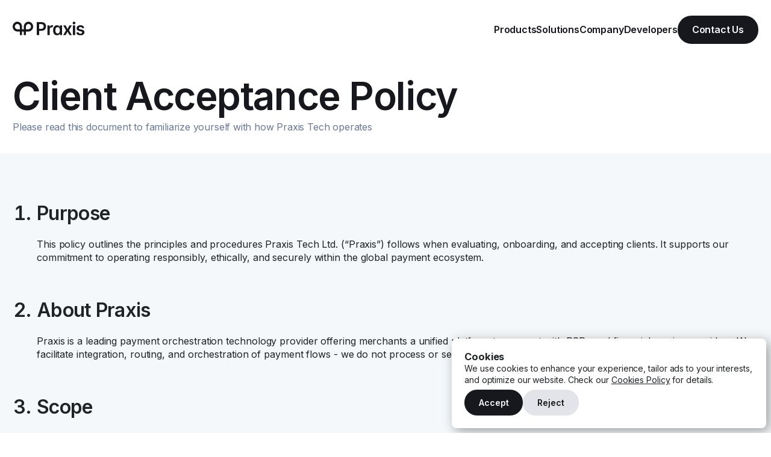

--- FILE ---
content_type: text/html; charset=UTF-8
request_url: https://praxis.tech/client-acceptance-policy
body_size: 12016
content:
<!doctype html><html lang="en"><head>
    <meta charset="utf-8">
    
      <title>Terms and Conditions | Praxis Tech Website </title>
    
    
      <link rel="shortcut icon" href="https://praxis.tech/hubfs/Favicon_new.png">
    
    <script src="https://kit.fontawesome.com/28b3a3fab0.js" crossorigin="anonymous"></script>
    <meta name="description" content="The Website is operated by Praxis Tech Ltd., a company incorporated and existing under the laws of the Republic of Cyprus.  ">
    
    
    
    
    
    <meta name="viewport" content="width=device-width, initial-scale=1">

    
    <meta property="og:description" content="The Website is operated by Praxis Tech Ltd., a company incorporated and existing under the laws of the Republic of Cyprus.  ">
    <meta property="og:title" content="Terms and Conditions | Praxis Tech Website ">
    <meta name="twitter:description" content="The Website is operated by Praxis Tech Ltd., a company incorporated and existing under the laws of the Republic of Cyprus.  ">
    <meta name="twitter:title" content="Terms and Conditions | Praxis Tech Website ">

    

    
    <style>
a.cta_button{-moz-box-sizing:content-box !important;-webkit-box-sizing:content-box !important;box-sizing:content-box !important;vertical-align:middle}.hs-breadcrumb-menu{list-style-type:none;margin:0px 0px 0px 0px;padding:0px 0px 0px 0px}.hs-breadcrumb-menu-item{float:left;padding:10px 0px 10px 10px}.hs-breadcrumb-menu-divider:before{content:'›';padding-left:10px}.hs-featured-image-link{border:0}.hs-featured-image{float:right;margin:0 0 20px 20px;max-width:50%}@media (max-width: 568px){.hs-featured-image{float:none;margin:0;width:100%;max-width:100%}}.hs-screen-reader-text{clip:rect(1px, 1px, 1px, 1px);height:1px;overflow:hidden;position:absolute !important;width:1px}
</style>

<link rel="stylesheet" href="https://praxis.tech/hubfs/hub_generated/template_assets/1/81515288298/1765471407497/template_main.min.css">
<link rel="stylesheet" href="https://praxis.tech/hubfs/hub_generated/template_assets/1/81515288302/1765471406962/template_theme-overrides.min.css">
<link rel="stylesheet" href="https://praxis.tech/hubfs/hub_generated/module_assets/1/86581478123/1765359985507/module_navigation.min.css">

  <style>
    #hs_cos_wrapper_navigation .navigation .drop_menu { background-color:hsla(0,0%,100%); }

#hs_cos_wrapper_navigation .navigation .drop_menu .title { color:#16181D; }

#hs_cos_wrapper_navigation .navigation .drop_menu .cards .card { background-color:#f3f5f7; }

#hs_cos_wrapper_navigation .navigation .drop_menu .cards .card .sub_items .sub_item { color:#576175; }

#hs_cos_wrapper_navigation .navigation .drop_menu .cards .card.no_bg_image .sub_items .sub_item:hover {
  background-color:#16181d1a;
  color:#2B2F3B;
}

#hs_cos_wrapper_navigation .navigation .drop_menu .cards .card .sub_items .sub_item .arrow_icon { stroke:#f3f5f7; }

#hs_cos_wrapper_navigation .navigation .drop_menu .cards .card .sub_items .sub_item:hover .arrow_icon { stroke:#2B2F3B; }

#hs_cos_wrapper_navigation .darkTextNavigation .navigation .main_item { color:#16181D; }

#hs_cos_wrapper_navigation .navigation #drop_menu_Products.hover_effect {
  height:auto;
  opacity:1;
  z-index:100;
  pointer-events:initial;
}

#hs_cos_wrapper_navigation .navigation #drop_menu_Solutions.hover_effect {
  height:auto;
  opacity:1;
  z-index:100;
  pointer-events:initial;
}

#hs_cos_wrapper_navigation .navigation #drop_menu_Company.hover_effect {
  height:auto;
  opacity:1;
  z-index:100;
  pointer-events:initial;
}

#hs_cos_wrapper_navigation .navigation #drop_menu_Developers.hover_effect {
  height:auto;
  opacity:1;
  z-index:100;
  pointer-events:initial;
}

#hs_cos_wrapper_navigation .navigation #drop_menu_Contact Us.hover_effect {
  height:auto;
  opacity:1;
  z-index:100;
  pointer-events:initial;
}

#hs_cos_wrapper_navigation .navigation .drop_menu .inner_container { max-width:1448px; }

  </style>

<link rel="stylesheet" href="https://praxis.tech/hubfs/hub_generated/module_assets/1/86211558596/1765359985908/module_page_title.min.css">
<link rel="stylesheet" href="https://praxis.tech/hubfs/hub_generated/module_assets/1/86181045743/1744254423417/module_footer_menu.min.css">

  <style>
    
  </style>

<link rel="stylesheet" href="https://praxis.tech/hubfs/hub_generated/module_assets/1/88435719140/1759141108461/module_footer_notice.min.css">
<link rel="preload" as="style" href="/hubfs/build_assets/praxis-theme-react/292/js_client_assets/assets/Layout-Dm9JAk7j.css">

<link rel="preload" as="style" href="/hubfs/build_assets/praxis-theme-react/292/js_client_assets/assets/CookieBanner-xHNF3c48.css">

<link rel="preload" as="style" href="/hubfs/build_assets/praxis-theme-react/292/js_client_assets/assets/Button-ClxYMO4X.css">

<style>
  @font-face {
    font-family: "Inter";
    font-weight: 700;
    font-style: normal;
    font-display: swap;
    src: url("/_hcms/googlefonts/Inter/700.woff2") format("woff2"), url("/_hcms/googlefonts/Inter/700.woff") format("woff");
  }
  @font-face {
    font-family: "Inter";
    font-weight: 400;
    font-style: normal;
    font-display: swap;
    src: url("/_hcms/googlefonts/Inter/regular.woff2") format("woff2"), url("/_hcms/googlefonts/Inter/regular.woff") format("woff");
  }
  @font-face {
    font-family: "Inter";
    font-weight: 600;
    font-style: normal;
    font-display: swap;
    src: url("/_hcms/googlefonts/Inter/600.woff2") format("woff2"), url("/_hcms/googlefonts/Inter/600.woff") format("woff");
  }
  @font-face {
    font-family: "Inter";
    font-weight: 400;
    font-style: normal;
    font-display: swap;
    src: url("/_hcms/googlefonts/Inter/regular.woff2") format("woff2"), url("/_hcms/googlefonts/Inter/regular.woff") format("woff");
  }
</style>

<!-- Editor Styles -->
<style id="hs_editor_style" type="text/css">
/* HubSpot Non-stacked Media Query Styles */
@media (min-width:768px) {
  .dnd_area-row-1-vertical-alignment > .row-fluid {
    display: -ms-flexbox !important;
    -ms-flex-direction: row;
    display: flex !important;
    flex-direction: row;
  }
  .dnd_area-module-2-vertical-alignment {
    display: -ms-flexbox !important;
    -ms-flex-direction: column !important;
    -ms-flex-pack: center !important;
    display: flex !important;
    flex-direction: column !important;
    justify-content: center !important;
  }
  .dnd_area-module-2-vertical-alignment > div {
    flex-shrink: 0 !important;
  }
}
/* HubSpot Styles (default) */
.dnd_area-row-0-padding {
  padding-top: 120px !important;
  padding-bottom: 32px !important;
}
.dnd_area-row-1-background-layers {
  background-image: linear-gradient(rgba(245, 248, 250, 1), rgba(245, 248, 250, 1)) !important;
  background-position: left top !important;
  background-size: auto !important;
  background-repeat: no-repeat !important;
}
.footer-column-1-padding {
  padding-top: 50px !important;
}
.footer-column-1-row-0-margin {
  margin-top: 12px !important;
  margin-bottom: 12px !important;
}
</style>
    

    
<!--  Added by GoogleAnalytics4 integration -->
<script>
var _hsp = window._hsp = window._hsp || [];
window.dataLayer = window.dataLayer || [];
function gtag(){dataLayer.push(arguments);}

var useGoogleConsentModeV2 = true;
var waitForUpdateMillis = 1000;


if (!window._hsGoogleConsentRunOnce) {
  window._hsGoogleConsentRunOnce = true;

  gtag('consent', 'default', {
    'ad_storage': 'denied',
    'analytics_storage': 'denied',
    'ad_user_data': 'denied',
    'ad_personalization': 'denied',
    'wait_for_update': waitForUpdateMillis
  });

  if (useGoogleConsentModeV2) {
    _hsp.push(['useGoogleConsentModeV2'])
  } else {
    _hsp.push(['addPrivacyConsentListener', function(consent){
      var hasAnalyticsConsent = consent && (consent.allowed || (consent.categories && consent.categories.analytics));
      var hasAdsConsent = consent && (consent.allowed || (consent.categories && consent.categories.advertisement));

      gtag('consent', 'update', {
        'ad_storage': hasAdsConsent ? 'granted' : 'denied',
        'analytics_storage': hasAnalyticsConsent ? 'granted' : 'denied',
        'ad_user_data': hasAdsConsent ? 'granted' : 'denied',
        'ad_personalization': hasAdsConsent ? 'granted' : 'denied'
      });
    }]);
  }
}

gtag('js', new Date());
gtag('set', 'developer_id.dZTQ1Zm', true);
gtag('config', 'G-4BWZ44F6W3');
</script>
<script async src="https://www.googletagmanager.com/gtag/js?id=G-4BWZ44F6W3"></script>

<!-- /Added by GoogleAnalytics4 integration -->

<!--  Added by GoogleTagManager integration -->
<script>
var _hsp = window._hsp = window._hsp || [];
window.dataLayer = window.dataLayer || [];
function gtag(){dataLayer.push(arguments);}

var useGoogleConsentModeV2 = true;
var waitForUpdateMillis = 1000;



var hsLoadGtm = function loadGtm() {
    if(window._hsGtmLoadOnce) {
      return;
    }

    if (useGoogleConsentModeV2) {

      gtag('set','developer_id.dZTQ1Zm',true);

      gtag('consent', 'default', {
      'ad_storage': 'denied',
      'analytics_storage': 'denied',
      'ad_user_data': 'denied',
      'ad_personalization': 'denied',
      'wait_for_update': waitForUpdateMillis
      });

      _hsp.push(['useGoogleConsentModeV2'])
    }

    (function(w,d,s,l,i){w[l]=w[l]||[];w[l].push({'gtm.start':
    new Date().getTime(),event:'gtm.js'});var f=d.getElementsByTagName(s)[0],
    j=d.createElement(s),dl=l!='dataLayer'?'&l='+l:'';j.async=true;j.src=
    'https://www.googletagmanager.com/gtm.js?id='+i+dl;f.parentNode.insertBefore(j,f);
    })(window,document,'script','dataLayer','GTM-55K4BGPL');

    window._hsGtmLoadOnce = true;
};

_hsp.push(['addPrivacyConsentListener', function(consent){
  if(consent.allowed || (consent.categories && consent.categories.analytics)){
    hsLoadGtm();
  }
}]);

</script>

<!-- /Added by GoogleTagManager integration -->

    <link rel="canonical" href="https://praxis.tech/client-acceptance-policy">


<meta property="og:url" content="https://praxis.tech/client-acceptance-policy">
<meta name="twitter:card" content="summary">
<meta http-equiv="content-language" content="en">






    
      <meta property="og:image" content="https://praxis.tech/hubfs/Screenshot%202024-04-12%20at%2019.42.57.png">
      <meta property="og:type" content="website">
      <meta property="og:logo" content="https://praxis.tech/hubfs/25.svg">
    
  <meta name="generator" content="HubSpot"></head>
  <body id="bodyId">
<!--  Added by GoogleTagManager integration -->
<noscript><iframe src="https://www.googletagmanager.com/ns.html?id=GTM-55K4BGPL" height="0" width="0" style="display:none;visibility:hidden"></iframe></noscript>

<!-- /Added by GoogleTagManager integration -->

    <div class="body-wrapper   hs-content-id-262297433335 hs-site-page page  ">
      <div id="navigation-wrapper" class="navigation-wrapper">
        
          <div data-global-resource-path="praxis-theme/templates/partials/header.html">



<header class="header">
  

  <a href="#main-content" class="header__skip">Skip to content</a>

  
  <div class="container-fluid">
<div class="row-fluid-wrapper">
<div class="row-fluid">
<div class="span12 widget-span widget-type-cell " style="" data-widget-type="cell" data-x="0" data-w="12">

</div><!--end widget-span -->
</div>
</div>
</div>
  

  <div class="header__container headerWrapper" style="max-width: 1448px">
    
    <div class="header__logo dark_logo">
      <a href="https://praxis.tech/?hsLang=en">
        <img src="https://praxis.tech/hubfs/25.svg" alt="">
      </a>
    </div>

    <div class="header__logo light_logo">
      <a href="https://praxis.tech/?hsLang=en">
        <img src="https://praxis.tech/hubfs/Logo-24-W.svg" alt="Praxis Tech Logo">
      </a>
    </div>

    

    <div class="header__column">
      

      <div class="header__row-1 menu-items">
        <div class="header__navigation header--element">
          <div id="hs_cos_wrapper_navigation" class="hs_cos_wrapper hs_cos_wrapper_widget hs_cos_wrapper_type_module" style="" data-hs-cos-general-type="widget" data-hs-cos-type="module">



<div class="navigation" id="navigationId">
  <div class="navigationItemsWrapper">
    
    
      <a href="#" onclick="return false;" id="main_item_Products" class="body_l_bold main_item">
        Products
      </a>
    
    
    
      <a href="#" onclick="return false;" id="main_item_Solutions" class="body_l_bold main_item">
        Solutions
      </a>
    
    
    
      <a href="#" onclick="return false;" id="main_item_Company" class="body_l_bold main_item">
        Company
      </a>
    
    
    
      <a href="https://docs.praxis.tech/" onclick="" id="main_item_Developers" class="body_l_bold main_item">
        Developers
      </a>
    
    
    
      
      <a href="https://praxis.tech/contact-us?hsLang=en" onclick="" id="main_item_Contact Us" class="body_l_bold main_item_button">
        Contact Us
      </a>
    
    
  </div>
  
  <div id="drop_menu_Products" class="drop_menu">
    <div class="inner_container" style="justify-content: center;">
      
      <div class="cards">
        
        
        
        
        
        
          <a href="https://praxis.tech/cashier?hsLang=en" class="card has_bg_image" id="card_Praxis Cashier" style="background-color: #2b2f3b;">
            <div class="card_image" style="background-image: url(https://praxis.tech/hubfs/Cashier.png)"></div>
            <div class="item_title">
              
                <span class="caption_l subtitle" style="color: #A7ADBE">
                  OUR FLAGSHIP PRODUCT
                </span>
              
              <h1 class="card_title" style="color: #F6F7F8">
                Praxis Cashier
                
              </h1>
              
            </div>
            
            
              <div class="sub_items">
                <span class="body_l_bold sub_item" style="color: #A7ADBE; font-weight: 400">
                  Connect with global service providers using our fully customizable iFrame and tap into a suite of pre-integrated payment solutions through a feature-packed back-office.
                </span>
              </div>
            
          </a>
        
        
        
        
        
        
        
          <a href="https://praxis.tech/direct?hsLang=en" class="card has_bg_image" id="card_Direct" style="background-color: #2b2f3b;">
            <div class="card_image" style="background-image: url(https://praxis.tech/hubfs/%5BImagery%5D%20%5BMenu%5D%20Direct-1.png)"></div>
            <div class="item_title">
              
                <span class="caption_l subtitle" style="color: #A7ADBE">
                  Your Cashier Supercharged
                </span>
              
              <h1 class="card_title" style="color: #F6F7F8">
                Direct
                
              </h1>
              
            </div>
            
            
              <div class="sub_items">
                <span class="body_l_bold sub_item" style="color: #A7ADBE; font-weight: 400">
                  Built for businesses with their own cashier page, connect directly with our API and expand your payment solutions and global presence with ease.
                </span>
              </div>
            
          </a>
        
        
        
        
        
        
        
          <a href="https://praxis.tech/hosted-fields?hsLang=en" class="card has_bg_image" id="card_Hosted Payment Fields" style="background-color: #2b2f3b;">
            <div class="card_image" style="background-image: url(https://praxis.tech/hubfs/%5BDropdown%5D%20%5BMenu%5D%20%5BProduct%5D%20Cashier.png)"></div>
            <div class="item_title">
              
                <span class="caption_l subtitle" style="color: #A7ADBE">
                  PRAXIS POWERED
                </span>
              
              <h1 class="card_title" style="color: #F6F7F8">
                Hosted Payment Fields
                
              </h1>
              
            </div>
            
            
              <div class="sub_items">
                <span class="body_l_bold sub_item" style="color: #A7ADBE; font-weight: 400">
                  Our behind-the-scenes integration; allowing your business to use our Credit Card Payment Fields, embedded in your existing forms. Your Cashier, our payment fields.
                </span>
              </div>
            
          </a>
        
        
        
        
        
        
        
          <a href="https://praxis.tech/praxis-safe?hsLang=en" class="card has_bg_image" id="card_Praxis Safe" style="background-color: #2b2f3b;">
            <div class="card_image" style="background-image: url(https://praxis.tech/hubfs/Rectangle%202988%20%281%29.png)"></div>
            <div class="item_title">
              
                <span class="caption_l subtitle" style="color: #A7ADBE">
                  POWERED BY CYBERSOURCE
                </span>
              
              <h1 class="card_title" style="color: #F6F7F8">
                Praxis Safe
                
              </h1>
              
            </div>
            
            
              <div class="sub_items">
                <span class="body_l_bold sub_item" style="color: #A7ADBE; font-weight: 400">
                  Our premier plug-and-play risk management solution defends against chargebacks and other types of fraud.
                </span>
              </div>
            
          </a>
        
        
      </div>
    </div>
  </div>
  
  <div id="drop_menu_Solutions" class="drop_menu">
    <div class="inner_container" style="">
      
        <h1 class="title">Payment Orchestration Platform</h1>
      
      <div class="cards">
        
        
        
        
        
        
          <span class="card no_bg_image no_link" id="card_Industries" style="">
            <div class="card_image" style="background-image: url()"></div>
            <div class="item_title">
              
              <h1 class="card_title" style="color: ">
                Industries
                
              </h1>
              
            </div>
            
            <div class="sub_items">
              
              
              
                <a class="body_l_bold sub_item" href="https://praxis.tech/industries/trading?hsLang=en">
                  Trading
                  
                  <svg style="min-width: 16px; min-height: 16px" width="16" height="16" viewbox="0 0 16 16">
                    <g>
                      <path d="M3 8H13M13 8L9 4M13 8L9 12" class="arrow_icon" stroke-width="1.3"></path>
                    </g>
                  </svg>
                  
                </a>
              
              
              
                <a class="body_l_bold sub_item" href="https://praxis.tech/industries/igaming?hsLang=en">
                  iGaming
                  
                  <svg style="min-width: 16px; min-height: 16px" width="16" height="16" viewbox="0 0 16 16">
                    <g>
                      <path d="M3 8H13M13 8L9 4M13 8L9 12" class="arrow_icon" stroke-width="1.3"></path>
                    </g>
                  </svg>
                  
                </a>
              
              
              
                <a class="body_l_bold sub_item" href="https://praxis.tech/industries/e-commerce?hsLang=en">
                  E-Commerce
                  
                  <svg style="min-width: 16px; min-height: 16px" width="16" height="16" viewbox="0 0 16 16">
                    <g>
                      <path d="M3 8H13M13 8L9 4M13 8L9 12" class="arrow_icon" stroke-width="1.3"></path>
                    </g>
                  </svg>
                  
                </a>
              
              
            </div>
          </span>
        
        
        
        
        
        
        
          <span class="card no_bg_image no_link" id="card_Features" style="">
            <div class="card_image" style="background-image: url()"></div>
            <div class="item_title">
              
              <h1 class="card_title" style="color: ">
                Features
                
              </h1>
              
            </div>
            
            <div class="sub_items">
              
              
              
                <a class="body_l_bold sub_item" href="https://praxis.tech/smart-routing?hsLang=en">
                  Smart Routing
                  
                  <svg style="min-width: 16px; min-height: 16px" width="16" height="16" viewbox="0 0 16 16">
                    <g>
                      <path d="M3 8H13M13 8L9 4M13 8L9 12" class="arrow_icon" stroke-width="1.3"></path>
                    </g>
                  </svg>
                  
                </a>
              
              
              
                <a class="body_l_bold sub_item" href="https://praxis.tech/bdcc?hsLang=en">
                  BDCC
                  
                  <svg style="min-width: 16px; min-height: 16px" width="16" height="16" viewbox="0 0 16 16">
                    <g>
                      <path d="M3 8H13M13 8L9 4M13 8L9 12" class="arrow_icon" stroke-width="1.3"></path>
                    </g>
                  </svg>
                  
                </a>
              
              
              
                <a class="body_l_bold sub_item" href="https://praxis.tech/open-banking?hsLang=en">
                  Retry with Open Banking
                  
                  <svg style="min-width: 16px; min-height: 16px" width="16" height="16" viewbox="0 0 16 16">
                    <g>
                      <path d="M3 8H13M13 8L9 4M13 8L9 12" class="arrow_icon" stroke-width="1.3"></path>
                    </g>
                  </svg>
                  
                </a>
              
              
              
                <a class="body_l_bold sub_item" href="https://praxis.tech/retry-on-insufficient-funds?hsLang=en">
                  Retry on Insufficient Funds
                  
                  <svg style="min-width: 16px; min-height: 16px" width="16" height="16" viewbox="0 0 16 16">
                    <g>
                      <path d="M3 8H13M13 8L9 4M13 8L9 12" class="arrow_icon" stroke-width="1.3"></path>
                    </g>
                  </svg>
                  
                </a>
              
              
              
                <a class="body_l_bold sub_item" href="https://praxis.tech/mit?hsLang=en">
                  Merchant Initiated Transactions
                  
                  <svg style="min-width: 16px; min-height: 16px" width="16" height="16" viewbox="0 0 16 16">
                    <g>
                      <path d="M3 8H13M13 8L9 4M13 8L9 12" class="arrow_icon" stroke-width="1.3"></path>
                    </g>
                  </svg>
                  
                </a>
              
              
              
                <a class="body_l_bold sub_item" href="https://praxis.tech/decline-recovery?hsLang=en">
                  Decline Recovery Suite  
                  
                  <svg style="min-width: 16px; min-height: 16px" width="16" height="16" viewbox="0 0 16 16">
                    <g>
                      <path d="M3 8H13M13 8L9 4M13 8L9 12" class="arrow_icon" stroke-width="1.3"></path>
                    </g>
                  </svg>
                  
                </a>
              
              
            </div>
          </span>
        
        
      </div>
    </div>
  </div>
  
  <div id="drop_menu_Company" class="drop_menu">
    <div class="inner_container" style="">
      
        <h1 class="title">Payment Orchestration Platform</h1>
      
      <div class="cards">
        
        
        
        
        
        
          <span class="card no_bg_image no_link" id="card_Ecosystem" style="">
            <div class="card_image" style="background-image: url()"></div>
            <div class="item_title">
              
              <h1 class="card_title" style="color: ">
                Ecosystem
                
              </h1>
              
            </div>
            
            <div class="sub_items">
              
              
              
                <a class="body_l_bold sub_item" href="https://praxis.tech/platform-integrations?hsLang=en">
                  Platform Integrations
                  
                  <svg style="min-width: 16px; min-height: 16px" width="16" height="16" viewbox="0 0 16 16">
                    <g>
                      <path d="M3 8H13M13 8L9 4M13 8L9 12" class="arrow_icon" stroke-width="1.3"></path>
                    </g>
                  </svg>
                  
                </a>
              
              
            </div>
          </span>
        
        
        
        
        
        
        
          <span class="card no_bg_image no_link" id="card_About Us" style="">
            <div class="card_image" style="background-image: url()"></div>
            <div class="item_title">
              
              <h1 class="card_title" style="color: ">
                About Us
                
              </h1>
              
            </div>
            
            <div class="sub_items">
              
              
              
                <a class="body_l_bold sub_item" href="https://praxis.tech/about-us?hsLang=en">
                  Who We Are
                  
                  <svg style="min-width: 16px; min-height: 16px" width="16" height="16" viewbox="0 0 16 16">
                    <g>
                      <path d="M3 8H13M13 8L9 4M13 8L9 12" class="arrow_icon" stroke-width="1.3"></path>
                    </g>
                  </svg>
                  
                </a>
              
              
              
                <a class="body_l_bold sub_item" href="https://praxistech.bamboohr.com/careers">
                  Careers
                  
                  <svg style="min-width: 16px; min-height: 16px" width="16" height="16" viewbox="0 0 16 16">
                    <g>
                      <path d="M3 8H13M13 8L9 4M13 8L9 12" class="arrow_icon" stroke-width="1.3"></path>
                    </g>
                  </svg>
                  
                </a>
              
              
              
                <a class="body_l_bold sub_item" href="https://blog.praxis.tech?hsLang=en">
                  Blog
                  
                  <svg style="min-width: 16px; min-height: 16px" width="16" height="16" viewbox="0 0 16 16">
                    <g>
                      <path d="M3 8H13M13 8L9 4M13 8L9 12" class="arrow_icon" stroke-width="1.3"></path>
                    </g>
                  </svg>
                  
                </a>
              
              
              
                <a class="body_l_bold sub_item" href="https://praxis.tech/contact-us?hsLang=en">
                  Contact Us
                  
                  <svg style="min-width: 16px; min-height: 16px" width="16" height="16" viewbox="0 0 16 16">
                    <g>
                      <path d="M3 8H13M13 8L9 4M13 8L9 12" class="arrow_icon" stroke-width="1.3"></path>
                    </g>
                  </svg>
                  
                </a>
              
              
            </div>
          </span>
        
        
      </div>
    </div>
  </div>
  
  <div id="drop_menu_Developers" class="drop_menu">
    <div class="inner_container" style="">
      
        <h1 class="title">Payment Orchestration Platform</h1>
      
      <div class="cards">
        
      </div>
    </div>
  </div>
  
  <div id="drop_menu_Contact Us" class="drop_menu">
    <div class="inner_container" style="">
      
        <h1 class="title">Payment Orchestration Platform</h1>
      
      <div class="cards">
        
      </div>
    </div>
  </div>
  
</div>



</div>
        </div>
      </div>
    </div>

    <div class="header-icon" id="menu-icon-wrapper">
      <div id="menu-icon" onclick="toggleMenu()">
        <div class="bar1"></div>
        <div class="bar2"></div>
        <div class="bar3"></div>
      </div>
    </div>
  </div>

  
  <div class="container-fluid">
<div class="row-fluid-wrapper">
<div class="row-fluid">
<div class="span12 widget-span widget-type-cell " style="" data-widget-type="cell" data-x="0" data-w="12">

</div><!--end widget-span -->
</div>
</div>
</div>
</header>

<script>
  function toggleMenu() {
    
    const sub_items = document.querySelectorAll(".main_item");
    const drop_menus = document.querySelectorAll(".drop_menu");
    sub_items.forEach((item) => item.classList.remove("active"));
    drop_menus.forEach((menu) => menu.classList.remove("hover_effect"));

    var icon = document.getElementById("menu-icon");
    var sub_item = document.getElementById("main_item_Products");
    var dropMenu = document.getElementById("drop_menu_Products");
    var navigation = document.getElementById("navigationId");
    var body = document.getElementById("bodyId");

    navigation.classList.toggle("mobile_visible");
    icon.classList.toggle("change");
    dropMenu.classList.add("hover_effect");
    sub_item.classList.add("active");
    if (icon.classList.contains("change")) {
      body.style.overflow = "hidden";
    } else {
      body.style.overflow = "initial";
    }
  }
</script></div>
        
      </div>

      

      <main id="main-content" class="body-container-wrapper">
        
  <div class="container-fluid darkHeaderText">
<div class="row-fluid-wrapper">
<div class="row-fluid">
<div class="span12 widget-span widget-type-cell " style="" data-widget-type="cell" data-x="0" data-w="12">

<div class="row-fluid-wrapper row-depth-1 row-number-1 dnd-section dnd_area-row-0-padding">
<div class="row-fluid ">
<div class="span12 widget-span widget-type-custom_widget dnd-module" style="" data-widget-type="custom_widget" data-x="0" data-w="12">
<div id="hs_cos_wrapper_dnd_area-module-1" class="hs_cos_wrapper hs_cos_wrapper_widget hs_cos_wrapper_type_module" style="" data-hs-cos-general-type="widget" data-hs-cos-type="module">

<div class="page-title">
  <div class="text_container">
    <span class="title">Client Acceptance Policy</span>
    
    <span class="text body_l">Please read this document to familiarize yourself with how Praxis Tech operates</span>
    
  </div>
  
</div></div>

</div><!--end widget-span -->
</div><!--end row-->
</div><!--end row-wrapper -->

<div class="row-fluid-wrapper row-depth-1 row-number-2 dnd_area-row-1-vertical-alignment dnd_area-row-1-background-color dnd-section dnd_area-row-1-background-layers">
<div class="row-fluid ">
<div class="span12 widget-span widget-type-custom_widget dnd_area-module-2-vertical-alignment dnd-module" style="" data-widget-type="custom_widget" data-x="0" data-w="12">
<div id="hs_cos_wrapper_dnd_area-module-2" class="hs_cos_wrapper hs_cos_wrapper_widget hs_cos_wrapper_type_module widget-type-rich_text widget-type-rich_text" style="" data-hs-cos-general-type="widget" data-hs-cos-type="module"><span id="hs_cos_wrapper_dnd_area-module-2_" class="hs_cos_wrapper hs_cos_wrapper_widget hs_cos_wrapper_type_rich_text" style="" data-hs-cos-general-type="widget" data-hs-cos-type="rich_text"><ol style="font-weight: 600; font-size: 32px;">
<li>
<h1>Purpose</h1>
<p style="font-weight: normal; font-size: 16px;">This policy outlines the principles and procedures Praxis Tech Ltd. (“Praxis”) follows when evaluating, onboarding, and accepting clients. It supports our commitment to operating responsibly, ethically, and securely within the global payment ecosystem.</p>
<div>&nbsp;</div>
</li>
<li>
<h1>About Praxis</h1>
<p style="font-weight: normal; font-size: 16px;">Praxis is a leading payment orchestration technology provider offering merchants a unified platform to connect with PSPs and financial service providers. We facilitate integration, routing, and orchestration of payment flows - we do not process or settle transactions, nor do we handle client funds.</p>
<div>&nbsp;</div>
</li>
<li>
<h1>Scope</h1>
<p style="font-weight: normal; font-size: 16px;">This policy applies to all prospective and existing clients seeking to use Praxis solutions, including:</p>
<ul style="font-weight: normal; font-size: 16px;">
<li>Praxis Cashier</li>
<li>Praxis Direct</li>
<li>Hosted Payment Fields</li>
<li>Praxis Safe</li>
<li>The broader Payment Orchestration Platform and features (e.g., Smart Routing, BDCC, Retry)</li>
</ul>
<p style="font-weight: normal; font-size: 16px;">It is applicable to all departments and stakeholders involved in client onboarding and risk assessment.</p>
<div>&nbsp;</div>
</li>
<li>
<h1>Eligibility Criteria</h1>
<p style="font-weight: normal; font-size: 16px;">Praxis works with licensed, reputable businesses operating in approved jurisdictions and industries, including:</p>
<ul style="font-weight: normal; font-size: 16px;">
<li>iGaming</li>
<li>Trading / Forex</li>
<li>E-commerce</li>
</ul>
<p style="font-weight: normal; font-size: 16px;">To be eligible, clients must:</p>
<ul style="font-weight: normal; font-size: 16px;">
<li>Operate a legally registered and verifiable business;</li>
<li>Hold valid and relevant licenses or regulatory registrations (when applicable);</li>
<li>Have a transparent corporate structure with identifiable beneficial owners;</li>
<li>Demonstrate lawful use of Praxis services, in accordance with our requirements.</li>
</ul>
<div>&nbsp;</div>
</li>
<li>
<h1>Prohibited Activities &amp; Restricted Industries</h1>
<p style="font-weight: normal; font-size: 16px;">Praxis does not support businesses involved in illegal or high-risk activities, including but not limited to:</p>
<ul style="font-weight: normal; font-size: 16px;">
<li>Unlicensed gambling or betting</li>
<li>Arms or weapons trade</li>
<li>Narcotics or controlled substances</li>
<li>Human trafficking or exploitation</li>
<li>Sanctioned entities or individuals (as per UN, EU, OFAC, FATF lists)</li>
<li>Pyramid schemes, Ponzi models, or deceptive marketing Malware or cybercrime tools</li>
</ul>
<p style="font-weight: normal; font-size: 16px;">Clients located in restricted or sanctioned jurisdictions - including the United States - are also ineligible.</p>
<p style="font-weight: normal; font-size: 16px;">Praxis reserves the right to refuse or terminate onboarding or pre-onboarding at its sole discretion.</p>
<div>&nbsp;</div>
</li>
<li>
<h1>Accepted Regulatory Licenses</h1>
<p style="font-weight: normal; font-size: 16px;">To help prospective clients assess their eligibility, below is a non-exhaustive list of regulatory licenses and jurisdictions currently accepted for onboarding at Praxis. All licenses are subject to verification and approval by the Compliance team.</p>
<p style="font-weight: bold; font-size: 16px;">Forex Licenses</p>
<ul style="font-weight: normal; font-size: 16px;">
<li>United Kingdom: Financial Conduct Authority (FCA)</li>
<li>Cyprus: Cyprus Securities and Exchange Commission (CySEC)</li>
<li>Germany: Federal Financial Supervisory Authority (BaFin)</li>
<li>Italy: Commissione Nazionale per le Società e la Borsa (Consob)</li>
<li>Austria: Financial Market Authority (FMA)</li>
<li>Australia: Australian Securities and Investments Commission (ASIC)</li>
<li>South Africa: Financial Sector Conduct Authority (FSCA)</li>
<li>Isle of Man: Isle of Man Financial Services Authority (IOMFSA)</li>
<li>Montenegro: Central Bank of Montenegro (CBCG)</li>
<li>Seychelles: Financial Services Authority (FSA)</li>
<li>British Virgin Islands: BVI Financial Services Commission (BVFSC)</li>
<li>Cayman Islands: Cayman Islands Monetary Authority (CIMA)</li>
<li>Canada: Financial Transactions and Reports Analysis Centre (FINTRAC)</li>
<li>Vanuatu: Vanuatu Financial Services Commission (VFSC)</li>
<li>Malaysia: Labuan Financial Services Authority (Labuan FSA)</li>
</ul>
<p style="font-weight: bold; font-size: 16px;">Gaming Licenses</p>
<ul style="font-weight: normal; font-size: 16px;">
<li>Malta: Malta Gaming Authority (MGA)</li>
<li>Gibraltar: Gibraltar Gambling Commission (GGC)</li>
<li>Curacao: Curacao Gaming Control Board (CGC)</li>
<li>United Kingdom: UK Gambling Commission (GC)</li>
<li>Cyprus: Cyprus National Betting Authority (CGC)</li>
</ul>
<p style="font-weight: normal; font-size: 16px;">Note: Acceptance is subject to jurisdictional risk appetite, legal opinion, and ongoing monitoring. Praxis reserves the right to update or modify this list at any time.</p>
<div>&nbsp;</div>
</li>
<li>
<h1>Policy Enforcement</h1>
<p style="font-weight: normal; font-size: 16px;">Praxis reserves the right to:</p>
<ul style="font-weight: normal; font-size: 16px;">
<li>Decline onboarding without justification</li>
<li>Request additional documentation at any time</li>
<li>Suspend or terminate existing clients if compliance issues are detected</li>
<li>Modify or update this policy in line with regulatory or operational changes</li>
</ul>
<p style="font-weight: normal; font-size: 16px;">To be eligible, clients must:</p>
<div>&nbsp;</div>
</li>
<li>
<h1>Contact</h1>
<p style="font-weight: normal; font-size: 16px;">For onboarding support or compliance-related queries:</p>
<p style="font-weight: normal; font-size: 16px;">hello@praxis.tech<br>dpo@praxis.tech (Data Protection Officer)<br>Praxis Tech Ltd, 39 Kolonakiou Avenue, Frema Plaza, 2nd Floor, Office 201 Ayios Athanasios, 4103 Limassol, Cyprus<br><br>© 2016–2025 Praxis Tech Ltd. All rights reserved.</p>
<div>&nbsp;</div>
</li>
</ol></span></div>

</div><!--end widget-span -->
</div><!--end row-->
</div><!--end row-wrapper -->

</div><!--end widget-span -->
</div>
</div>
</div>

      </main>

      
        <div data-global-resource-path="praxis-theme/templates/partials/footer.html"><footer class="footer">
  <div class="container-fluid footer__container">
<div class="row-fluid-wrapper">
<div class="row-fluid">
<div class="span12 widget-span widget-type-cell " style="" data-widget-type="cell" data-x="0" data-w="12">

<div class="row-fluid-wrapper row-depth-1 row-number-1 dnd-section">
<div class="row-fluid ">
<div class="span12 widget-span widget-type-cell footer-column-1-padding dnd-column" style="" data-widget-type="cell" data-x="0" data-w="12">

<div class="row-fluid-wrapper row-depth-1 row-number-2 footer-column-1-row-0-margin dnd-row">
<div class="row-fluid ">
<div class="span12 widget-span widget-type-custom_widget dnd-module" style="" data-widget-type="custom_widget" data-x="0" data-w="12">
<div id="hs_cos_wrapper_footer-module-4" class="hs_cos_wrapper hs_cos_wrapper_widget hs_cos_wrapper_type_module" style="" data-hs-cos-general-type="widget" data-hs-cos-type="module">








<div class="footer-menu">
  <div class="side-info">
    <img src="https://praxis.tech/hubfs/Logo-24-W.svg" alt="Logo">
    <span class="side-info-text body_m">Powering businesses to optimize their send and receive transactions through an enhanced checkout experience, we provide increased approvals, security, and analytics.</span>
    
      <div class="socials">
        
        <a target="_blank" href="https://www.linkedin.com/company/praxis-tech">
          <span id="hs_cos_wrapper_footer-module-4_" class="hs_cos_wrapper hs_cos_wrapper_widget hs_cos_wrapper_type_icon social-links-icon" style="" data-hs-cos-general-type="widget" data-hs-cos-type="icon"><svg version="1.0" xmlns="http://www.w3.org/2000/svg" viewbox="0 0 448 512" aria-hidden="true"><g id="LinkedIn In1_layer"><path d="M100.28 448H7.4V148.9h92.88zM53.79 108.1C24.09 108.1 0 83.5 0 53.8a53.79 53.79 0 0 1 107.58 0c0 29.7-24.1 54.3-53.79 54.3zM447.9 448h-92.68V302.4c0-34.7-.7-79.2-48.29-79.2-48.29 0-55.69 37.7-55.69 76.7V448h-92.78V148.9h89.08v40.8h1.3c12.4-23.5 42.69-48.3 87.88-48.3 94 0 111.28 61.9 111.28 142.3V448z" /></g></svg></span>
        </a>
        
        <a target="_blank" href="https://twitter.com/Praxis_Tech_">
          <span id="hs_cos_wrapper_footer-module-4_" class="hs_cos_wrapper hs_cos_wrapper_widget hs_cos_wrapper_type_icon social-links-icon" style="" data-hs-cos-general-type="widget" data-hs-cos-type="icon"><svg version="1.0" xmlns="http://www.w3.org/2000/svg" viewbox="0 0 512 512" aria-hidden="true"><g id="X Twitter2_layer"><path d="M389.2 48h70.6L305.6 224.2 487 464H345L233.7 318.6 106.5 464H35.8L200.7 275.5 26.8 48H172.4L272.9 180.9 389.2 48zM364.4 421.8h39.1L151.1 88h-42L364.4 421.8z" /></g></svg></span>
        </a>
        
        <a target="_blank" href="https://www.instagram.com/praxis.tech/">
          <span id="hs_cos_wrapper_footer-module-4_" class="hs_cos_wrapper hs_cos_wrapper_widget hs_cos_wrapper_type_icon social-links-icon" style="" data-hs-cos-general-type="widget" data-hs-cos-type="icon"><svg version="1.0" xmlns="http://www.w3.org/2000/svg" viewbox="0 0 448 512" aria-hidden="true"><g id="Instagram3_layer"><path d="M224.1 141c-63.6 0-114.9 51.3-114.9 114.9s51.3 114.9 114.9 114.9S339 319.5 339 255.9 287.7 141 224.1 141zm0 189.6c-41.1 0-74.7-33.5-74.7-74.7s33.5-74.7 74.7-74.7 74.7 33.5 74.7 74.7-33.6 74.7-74.7 74.7zm146.4-194.3c0 14.9-12 26.8-26.8 26.8-14.9 0-26.8-12-26.8-26.8s12-26.8 26.8-26.8 26.8 12 26.8 26.8zm76.1 27.2c-1.7-35.9-9.9-67.7-36.2-93.9-26.2-26.2-58-34.4-93.9-36.2-37-2.1-147.9-2.1-184.9 0-35.8 1.7-67.6 9.9-93.9 36.1s-34.4 58-36.2 93.9c-2.1 37-2.1 147.9 0 184.9 1.7 35.9 9.9 67.7 36.2 93.9s58 34.4 93.9 36.2c37 2.1 147.9 2.1 184.9 0 35.9-1.7 67.7-9.9 93.9-36.2 26.2-26.2 34.4-58 36.2-93.9 2.1-37 2.1-147.8 0-184.8zM398.8 388c-7.8 19.6-22.9 34.7-42.6 42.6-29.5 11.7-99.5 9-132.1 9s-102.7 2.6-132.1-9c-19.6-7.8-34.7-22.9-42.6-42.6-11.7-29.5-9-99.5-9-132.1s-2.6-102.7 9-132.1c7.8-19.6 22.9-34.7 42.6-42.6 29.5-11.7 99.5-9 132.1-9s102.7-2.6 132.1 9c19.6 7.8 34.7 22.9 42.6 42.6 11.7 29.5 9 99.5 9 132.1s2.7 102.7-9 132.1z" /></g></svg></span>
        </a>
        
        <a target="_blank" href="https://www.facebook.com/PraxisTechLTD/">
          <span id="hs_cos_wrapper_footer-module-4_" class="hs_cos_wrapper hs_cos_wrapper_widget hs_cos_wrapper_type_icon social-links-icon" style="" data-hs-cos-general-type="widget" data-hs-cos-type="icon"><svg version="1.0" xmlns="http://www.w3.org/2000/svg" viewbox="0 0 320 512" aria-hidden="true"><g id="Facebook F4_layer"><path d="M279.14 288l14.22-92.66h-88.91v-60.13c0-25.35 12.42-50.06 52.24-50.06h40.42V6.26S260.43 0 225.36 0c-73.22 0-121.08 44.38-121.08 124.72v70.62H22.89V288h81.39v224h100.17V288z" /></g></svg></span>
        </a>
        
      </div>
    
  </div>
  <nav class="footer-menu-nav" aria-label="Footer menu">
    <ul class="footer-menu-items-top">
      

  

  

  
  
    <li class="footer-menu-item level-1 has-children">
      
        <span class="footer-menu-text level-1 body_m_bold">Products</span>
      
      
        <ul class="footer-menu-items level-1">
          
          
          
    <li class="footer-menu-item level-2 ">
      
        <a class="footer-menu-link body_m" href="https://praxis.tech/cashier?hsLang=en">Praxis Cashier</a>
      
      
    </li>
  
          
          
    <li class="footer-menu-item level-2 ">
      
        <a class="footer-menu-link body_m" href="https://praxis.tech/direct?hsLang=en">Praxis Direct</a>
      
      
    </li>
  
          
          
    <li class="footer-menu-item level-2 ">
      
        <a class="footer-menu-link body_m" href="https://praxis.tech/hosted-fields?hsLang=en">Hosted Payment Fields</a>
      
      
    </li>
  
          
          
    <li class="footer-menu-item level-2 ">
      
        <a class="footer-menu-link body_m" href="https://praxis.tech/praxis-safe?hsLang=en">Praxis Safe</a>
      
      
    </li>
  
          
        </ul>
      
    </li>
  
  
  
    <li class="footer-menu-item level-1 has-children">
      
        <span class="footer-menu-text level-1 body_m_bold">Solutions</span>
      
      
        <ul class="footer-menu-items level-1">
          
          
          
    <li class="footer-menu-item level-2 has-children">
      
        <span class="footer-menu-text level-2 body_m">Features</span>
      
      
        <ul class="footer-menu-items level-2">
          
          
          
    <li class="footer-menu-item level-3 ">
      
        <a class="footer-menu-link body_m" href="https://praxis.tech/smart-routing?hsLang=en">Smart Routing </a>
      
      
    </li>
  
          
          
    <li class="footer-menu-item level-3 ">
      
        <a class="footer-menu-link body_m" href="https://praxis.tech/bdcc?hsLang=en">BDCC</a>
      
      
    </li>
  
          
          
    <li class="footer-menu-item level-3 ">
      
        <a class="footer-menu-link body_m" href="https://praxis.tech/open-banking?hsLang=en"> Retry with Open Banking </a>
      
      
    </li>
  
          
          
    <li class="footer-menu-item level-3 ">
      
        <a class="footer-menu-link body_m" href="https://praxis.tech/retry-on-insufficient-funds?hsLang=en">Retry on Insufficient Funds </a>
      
      
    </li>
  
          
          
    <li class="footer-menu-item level-3 ">
      
        <a class="footer-menu-link body_m" href="https://praxis.tech/mit?hsLang=en">Merchant Initiated Transactions</a>
      
      
    </li>
  
          
          
    <li class="footer-menu-item level-3 ">
      
        <a class="footer-menu-link body_m" href="https://praxis.tech/decline-recovery?hsLang=en">Decline Recovery Suite</a>
      
      
    </li>
  
          
        </ul>
      
    </li>
  
          
          
    <li class="footer-menu-item level-2 has-children">
      
        <span class="footer-menu-text level-2 body_m">Industries</span>
      
      
        <ul class="footer-menu-items level-2">
          
          
          
    <li class="footer-menu-item level-3 ">
      
        <a class="footer-menu-link body_m" href="https://praxis.tech/industries/trading?hsLang=en">Trading</a>
      
      
    </li>
  
          
          
    <li class="footer-menu-item level-3 ">
      
        <a class="footer-menu-link body_m" href="https://praxis.tech/industries/igaming?hsLang=en">iGaming</a>
      
      
    </li>
  
          
          
    <li class="footer-menu-item level-3 ">
      
        <a class="footer-menu-link body_m" href="https://praxis.tech/industries/e-commerce?hsLang=en">E-Commerce</a>
      
      
    </li>
  
          
        </ul>
      
    </li>
  
          
        </ul>
      
    </li>
  
  
  
    <li class="footer-menu-item level-1 has-children">
      
        <span class="footer-menu-text level-1 body_m_bold">Company</span>
      
      
        <ul class="footer-menu-items level-1">
          
          
          
    <li class="footer-menu-item level-2 has-children">
      
        <span class="footer-menu-text level-2 body_m">Ecosystem</span>
      
      
        <ul class="footer-menu-items level-2">
          
          
          
    <li class="footer-menu-item level-3 ">
      
        <a class="footer-menu-link body_m" href="https://praxis.tech/platform-integrations?hsLang=en">Platform Integrations</a>
      
      
    </li>
  
          
        </ul>
      
    </li>
  
          
          
    <li class="footer-menu-item level-2 has-children">
      
        <span class="footer-menu-text level-2 body_m">About Us</span>
      
      
        <ul class="footer-menu-items level-2">
          
          
          
    <li class="footer-menu-item level-3 ">
      
        <a class="footer-menu-link body_m" href="https://praxis.tech/about-us?hsLang=en">Who We Are</a>
      
      
    </li>
  
          
          
    <li class="footer-menu-item level-3 ">
      
        <a class="footer-menu-link body_m" href="https://praxistech.bamboohr.com/careers">Careers</a>
      
      
    </li>
  
          
          
    <li class="footer-menu-item level-3 ">
      
        <a class="footer-menu-link body_m" href="https://blog.praxis.tech?hsLang=en">Blog</a>
      
      
    </li>
  
          
          
    <li class="footer-menu-item level-3 ">
      
        <a class="footer-menu-link body_m" href="https://praxis.tech/contact-us?hsLang=en">Contact Us</a>
      
      
    </li>
  
          
        </ul>
      
    </li>
  
          
        </ul>
      
    </li>
  
  
  
    <li class="footer-menu-item level-1 has-children">
      
        <span class="footer-menu-text level-1 body_m_bold">Developers</span>
      
      
        <ul class="footer-menu-items level-1">
          
          
          
    <li class="footer-menu-item level-2 ">
      
        <a class="footer-menu-link body_m" href="https://docs.praxis.tech/" target="_blank" rel="noopener">Documentation</a>
      
      
    </li>
  
          
        </ul>
      
    </li>
  
  
  
    <li class="footer-menu-item level-1 has-children">
      
        <span class="footer-menu-text level-1 body_m_bold">Certificates </span>
      
      
        <ul class="footer-menu-items level-1">
          
          
          
    <li class="footer-menu-item level-2 ">
      
        <a class="footer-menu-link body_m" href="https://pci-cert.integrity360.com/p0rRSE6BLUQChYK" target="_blank" rel="noopener">PCI DSS Level 1 </a>
      
      
    </li>
  
          
          
    <li class="footer-menu-item level-2 ">
      
        <a class="footer-menu-link body_m" href="https://praxis.tech/hubfs/Certificates/Praxis_Tech_ISO_27001_Certificates.pdf?hsLang=en" target="_blank" rel="noopener">ISO/IEC 27001:2022</a>
      
      
    </li>
  
          
          
    <li class="footer-menu-item level-2 ">
      
        <a class="footer-menu-link body_m" href="https://praxis.tech/hubfs/Visa/Visa_Global_Registry_of_Service_Providers_June_30_2025.pdf?hsLang=en" target="_blank" rel="noopener">Visa Verified Service Provider</a>
      
      
    </li>
  
          
        </ul>
      
    </li>
  
  


    </ul>
  </nav>
</div></div>

</div><!--end widget-span -->
</div><!--end row-->
</div><!--end row-wrapper -->

</div><!--end widget-span -->
</div><!--end row-->
</div><!--end row-wrapper -->

<div class="row-fluid-wrapper row-depth-1 row-number-3 dnd-section">
<div class="row-fluid ">
<div class="span12 widget-span widget-type-cell dnd-column" style="" data-widget-type="cell" data-x="0" data-w="12">

<div class="row-fluid-wrapper row-depth-1 row-number-4 dnd-row">
<div class="row-fluid ">
<div class="span12 widget-span widget-type-custom_widget dnd-module" style="" data-widget-type="custom_widget" data-x="0" data-w="12">
<div id="hs_cos_wrapper_widget_1702923011932" class="hs_cos_wrapper hs_cos_wrapper_widget hs_cos_wrapper_type_module" style="" data-hs-cos-general-type="widget" data-hs-cos-type="module"><div class="footer_notice_wrapper">
  
    <div class="extra_logos">
      
      <a target="_blank" href="">
        <img class="logo" src="https://praxis.tech/hubfs/payment-1.svg" alt="Logo">
      </a>
      
      <a target="_blank" href="">
        <img class="logo" src="https://praxis.tech/hubfs/ISO%20PNG%20(Left)%20(1).png" alt="Logo">
      </a>
      
      <a target="_blank" href="">
        <img class="logo" src="https://praxis.tech/hubfs/output-onlinepngtools.png" alt="Logo">
      </a>
      
    </div>
  
  <div class="footer_notice">
    <div class="rights">
      <span>©
        2016-2026
        Praxis Tech Ltd. All rights reserved.</span>
    </div>
    <div class="links">
      
      <a href="https://praxis.tech/terms-and-conditions?hsLang=en">Terms and Conditions</a>
      
        <span class="separator">•</span>
      
      
      <a href="https://praxis.tech/privacy-policy?hsLang=en">Privacy Policy</a>
      
        <span class="separator">•</span>
      
      
      <a href="https://praxis.tech/cookies-policy?hsLang=en">Cookies Settings</a>
      
        <span class="separator">•</span>
      
      
      <a href="https://praxis.tech/information-security-policy?hsLang=en">Information Security Policy</a>
      
        <span class="separator">•</span>
      
      
      <a href="https://praxis.tech/client-acceptance-policy">Client Acceptance Policy</a>
      
      
    </div>
  </div>
</div></div>

</div><!--end widget-span -->
</div><!--end row-->
</div><!--end row-wrapper -->

</div><!--end widget-span -->
</div><!--end row-->
</div><!--end row-wrapper -->

</div><!--end widget-span -->
</div>
</div>
</div>
  <div class="footer-message">
    <span class="caption_m">OUR SERVICES DO NOT INCLUDE TRANSACTION PROCESSING AND/OR HANDLING
      CLIENTS’ FUNDS</span>
  </div>
</footer></div>
        <div data-global-resource-path="praxis-theme/templates/partials/cookie.html"><div id="hs_cos_wrapper_cookie_banner" class="hs_cos_wrapper hs_cos_wrapper_widget hs_cos_wrapper_type_module" style="" data-hs-cos-general-type="widget" data-hs-cos-type="module"><link rel="stylesheet" href="/hubfs/build_assets/praxis-theme-react/292/js_client_assets/assets/Layout-Dm9JAk7j.css">
<link rel="stylesheet" href="/hubfs/build_assets/praxis-theme-react/292/js_client_assets/assets/CookieBanner-xHNF3c48.css">
<link rel="stylesheet" href="/hubfs/build_assets/praxis-theme-react/292/js_client_assets/assets/Button-ClxYMO4X.css">
<div class="_layout_ovid5_23"><!--$--><div data-hs-island="true" id="island-974357i1R0"><!--$!--><template data-msg="localStorage is not defined" data-stck="
    at CookieBanner (file:///var/task/components/CookieBanner.js:55:49)
    at Lazy
    at Suspense"></template>server render fail/waiting for island-974357i1R0 (separate island render, inside)<!--/$--></div><!--/$--></div><script>
  console.group("Server messages rendering: @projects/praxis-theme-react/react-app/components/modules/CookieBanner");
  console.error("Error in island components/islands/CookieBanner/CookieBanner.tsx?client-entry", "ReferenceError", "ReferenceError: localStorage is not defined\n    at file:///var/task/components/CookieBanner.js:13:31\n    at useReducer (/var/task/node_modules/react-dom/cjs/react-dom-server.node.development.js:5145:57)\n    at Object.useState (/var/task/node_modules/react-dom/cjs/react-dom-server.node.development.js:5083:10)\n    at useState (/var/task/node_modules/react/cjs/react.development.js:1622:21)\n    at useLocallyPersistedState (file:///var/task/components/CookieBanner.js:12:29)\n    at CookieBanner (file:///var/task/components/CookieBanner.js:55:49)\n    at renderWithHooks (/var/task/node_modules/react-dom/cjs/react-dom-server.node.development.js:5724:16)\n    at renderIndeterminateComponent (/var/task/node_modules/react-dom/cjs/react-dom-server.node.development.js:5798:15)\n    at renderElement (/var/task/node_modules/react-dom/cjs/react-dom-server.node.development.js:6023:7)\n    at renderLazyComponent (/var/task/node_modules/react-dom/cjs/react-dom-server.node.development.js:6013:3)");
  console.groupEnd()
</script>

    <script type="text/javascript">
      window.__hsEnvConfig = {"hsDeployed":true,"hsEnv":"prod","hsJSRGates":["CMS:JSRenderer:SeparateIslandRenderOption","CMS:JSRenderer:CompressResponse","CMS:JSRenderer:MinifyCSS","CMS:JSRenderer:GetServerSideProps","CMS:JSRenderer:LocalProxySchemaVersion1","CMS:JSRenderer:SharedDeps"],"hublet":"eu1","portalID":26829722};
      window.__hsServerPageUrl = "https:\u002F\u002Fpraxis.tech\u002Fclient-acceptance-policy";
      window.__hsBasePath = "\u002Fclient-acceptance-policy";
    </script>
      
  <script type="text/javascript">
    var newIslands = [{"clientOnly":false,"hydrateOn":"load","id":"island-974357i1R0","moduleId":"components\u002Fislands\u002FCookieBanner\u002FCookieBanner.tsx?client-entry","moduleName":"CookieBanner","priority":0,"props":{"active":true,"dataQueryResult":{},"experimentalHublData":null,"fieldValues":{"active":true},"hublData":null,"hublParameters":{"child_css":{},"css":{},"field_types":{"active":"boolean"},"module_id":221236284632,"overrideable":false,"path":"@projects\u002Fpraxis-theme-react\u002Freact-app\u002Fcomponents\u002Fmodules\u002FCookieBanner","smart_type":"NOT_SMART","tag":"module","type":"module","wrap_field_tag":"div"},"moduleName":"cookie_banner","supplementalFieldValues":{"active":{}}},"supplementalFieldValues":{"active":{}},"url":"\u002Fhubfs\u002Fbuild_assets\u002Fpraxis-theme-react\u002F292\u002Fjs_client_assets\u002Fassets\u002FCookieBanner-Bx1-IEXF.js"}];
    if (Array.isArray(window.__islands)) {
      window.__islands.push(...newIslands);
    } else {
      window.__islands = newIslands;
    }
  </script>
  <link rel="modulepreload" crossorigin href="https://static.hsappstatic.net/cms-js-static/ex/js/react/v18/react-combined.mjs">
  <script type="module" crossorigin>
    import { initConfigSingletonFromJSON, setupIslandHydration } from "https://static.hsappstatic.net/cms-js-static/ex/js/island-runtime/v1/island-runtime.mjs"
    initConfigSingletonFromJSON(window.__hsEnvConfig)
    setupIslandHydration();
  </script>
      </div></div>
      
    </div>
    
    
    
<!-- HubSpot performance collection script -->
<script defer src="/hs/hsstatic/content-cwv-embed/static-1.1293/embed.js"></script>
<script src="https://praxis.tech/hubfs/hub_generated/template_assets/1/81516060648/1765471405020/template_main.min.js"></script>
<script>
var hsVars = hsVars || {}; hsVars['language'] = 'en';
</script>

<script src="/hs/hsstatic/cos-i18n/static-1.53/bundles/project.js"></script>
<script src="https://praxis.tech/hubfs/hub_generated/template_assets/1/82481663697/1765471410771/template_index.min.js"></script>

  
  <script>
    document.addEventListener("DOMContentLoaded", function () {
      var sub_item = document.getElementById("main_item_Products");
      var dropMenu = document.getElementById("drop_menu_Products");
      var mobileTrigger = document.getElementById("menu-icon-wrapper");
      var mobileIcon = document.getElementById("menu-icon");
      var navigation = document.getElementById("navigationId");
      var body = document.getElementById("bodyId");

      // Add class on hover
      sub_item.addEventListener("mouseover", function () {
        
        
        
          dropMenu.classList.add("hover_effect");
          sub_item.classList.add("active");
          
          
          
          
            document
              .getElementById("drop_menu_Solutions")
              .classList.remove("hover_effect");
            document
              .getElementById("main_item_Solutions")
              .classList.remove("active");
          
          
          
            document
              .getElementById("drop_menu_Company")
              .classList.remove("hover_effect");
            document
              .getElementById("main_item_Company")
              .classList.remove("active");
          
          
          
            document
              .getElementById("drop_menu_Developers")
              .classList.remove("hover_effect");
            document
              .getElementById("main_item_Developers")
              .classList.remove("active");
          
          
          
            document
              .getElementById("drop_menu_Contact Us")
              .classList.remove("hover_effect");
            document
              .getElementById("main_item_Contact Us")
              .classList.remove("active");
          
          
        
      });

      sub_item.addEventListener("click", function () {
        
          dropMenu.classList.add("hover_effect");
          sub_item.classList.add("active");
          
          
          
          
            document
              .getElementById("drop_menu_Solutions")
              .classList.remove("hover_effect");
            document
              .getElementById("main_item_Solutions")
              .classList.remove("active");
          
          
          
            document
              .getElementById("drop_menu_Company")
              .classList.remove("hover_effect");
            document
              .getElementById("main_item_Company")
              .classList.remove("active");
          
          
          
            document
              .getElementById("drop_menu_Developers")
              .classList.remove("hover_effect");
            document
              .getElementById("main_item_Developers")
              .classList.remove("active");
          
          
          
            document
              .getElementById("drop_menu_Contact Us")
              .classList.remove("hover_effect");
            document
              .getElementById("main_item_Contact Us")
              .classList.remove("active");
          
          
        
      });

      // Click event on document to remove the class
      document.addEventListener("click", function (event) {
        var isClickInsideLinkElement = sub_item.contains(event.target);
        var isClickInsideElement = dropMenu.contains(event.target);
        var isClickInsideMobileElement = mobileTrigger.contains(event.target);
        var isClickInsideMobileNavigationElement = navigation.contains(
          event.target
        );
        if (
          !isClickInsideLinkElement &&
          !isClickInsideElement &&
          !isClickInsideMobileElement &&
          !isClickInsideMobileNavigationElement
        ) {
          dropMenu.classList.remove("hover_effect");
          sub_item.classList.remove("active");
          mobileIcon.classList.remove("change");
          navigation.classList.remove("mobile_visible");
          body.style.overflow = "initial";
        }
      });
    });
  </script>
  
  
    <script>
      document.addEventListener("DOMContentLoaded", function () {
        var card = document.getElementById("card_Praxis Cashier");
        // Add class on hover
        card.addEventListener("mouseover", function () {
          card.classList.add("hover_effect");
        });

        card.addEventListener("click", function () {
          card.classList.add("hover_effect");
        });

        card.addEventListener("mouseout", function () {
          card.classList.remove("hover_effect");
        });
      });
    </script>
  
  
  
    <script>
      document.addEventListener("DOMContentLoaded", function () {
        var card = document.getElementById("card_Direct");
        // Add class on hover
        card.addEventListener("mouseover", function () {
          card.classList.add("hover_effect");
        });

        card.addEventListener("click", function () {
          card.classList.add("hover_effect");
        });

        card.addEventListener("mouseout", function () {
          card.classList.remove("hover_effect");
        });
      });
    </script>
  
  
  
    <script>
      document.addEventListener("DOMContentLoaded", function () {
        var card = document.getElementById("card_Hosted Payment Fields");
        // Add class on hover
        card.addEventListener("mouseover", function () {
          card.classList.add("hover_effect");
        });

        card.addEventListener("click", function () {
          card.classList.add("hover_effect");
        });

        card.addEventListener("mouseout", function () {
          card.classList.remove("hover_effect");
        });
      });
    </script>
  
  
  
    <script>
      document.addEventListener("DOMContentLoaded", function () {
        var card = document.getElementById("card_Praxis Safe");
        // Add class on hover
        card.addEventListener("mouseover", function () {
          card.classList.add("hover_effect");
        });

        card.addEventListener("click", function () {
          card.classList.add("hover_effect");
        });

        card.addEventListener("mouseout", function () {
          card.classList.remove("hover_effect");
        });
      });
    </script>
  
  
  
  <script>
    document.addEventListener("DOMContentLoaded", function () {
      var sub_item = document.getElementById("main_item_Solutions");
      var dropMenu = document.getElementById("drop_menu_Solutions");
      var mobileTrigger = document.getElementById("menu-icon-wrapper");
      var mobileIcon = document.getElementById("menu-icon");
      var navigation = document.getElementById("navigationId");
      var body = document.getElementById("bodyId");

      // Add class on hover
      sub_item.addEventListener("mouseover", function () {
        
        
        
          dropMenu.classList.add("hover_effect");
          sub_item.classList.add("active");
          
          
            document
              .getElementById("drop_menu_Products")
              .classList.remove("hover_effect");
            document
              .getElementById("main_item_Products")
              .classList.remove("active");
          
          
          
          
          
            document
              .getElementById("drop_menu_Company")
              .classList.remove("hover_effect");
            document
              .getElementById("main_item_Company")
              .classList.remove("active");
          
          
          
            document
              .getElementById("drop_menu_Developers")
              .classList.remove("hover_effect");
            document
              .getElementById("main_item_Developers")
              .classList.remove("active");
          
          
          
            document
              .getElementById("drop_menu_Contact Us")
              .classList.remove("hover_effect");
            document
              .getElementById("main_item_Contact Us")
              .classList.remove("active");
          
          
        
      });

      sub_item.addEventListener("click", function () {
        
          dropMenu.classList.add("hover_effect");
          sub_item.classList.add("active");
          
          
            document
              .getElementById("drop_menu_Products")
              .classList.remove("hover_effect");
            document
              .getElementById("main_item_Products")
              .classList.remove("active");
          
          
          
          
          
            document
              .getElementById("drop_menu_Company")
              .classList.remove("hover_effect");
            document
              .getElementById("main_item_Company")
              .classList.remove("active");
          
          
          
            document
              .getElementById("drop_menu_Developers")
              .classList.remove("hover_effect");
            document
              .getElementById("main_item_Developers")
              .classList.remove("active");
          
          
          
            document
              .getElementById("drop_menu_Contact Us")
              .classList.remove("hover_effect");
            document
              .getElementById("main_item_Contact Us")
              .classList.remove("active");
          
          
        
      });

      // Click event on document to remove the class
      document.addEventListener("click", function (event) {
        var isClickInsideLinkElement = sub_item.contains(event.target);
        var isClickInsideElement = dropMenu.contains(event.target);
        var isClickInsideMobileElement = mobileTrigger.contains(event.target);
        var isClickInsideMobileNavigationElement = navigation.contains(
          event.target
        );
        if (
          !isClickInsideLinkElement &&
          !isClickInsideElement &&
          !isClickInsideMobileElement &&
          !isClickInsideMobileNavigationElement
        ) {
          dropMenu.classList.remove("hover_effect");
          sub_item.classList.remove("active");
          mobileIcon.classList.remove("change");
          navigation.classList.remove("mobile_visible");
          body.style.overflow = "initial";
        }
      });
    });
  </script>
  
  
  
  
  
  
  <script>
    document.addEventListener("DOMContentLoaded", function () {
      var sub_item = document.getElementById("main_item_Company");
      var dropMenu = document.getElementById("drop_menu_Company");
      var mobileTrigger = document.getElementById("menu-icon-wrapper");
      var mobileIcon = document.getElementById("menu-icon");
      var navigation = document.getElementById("navigationId");
      var body = document.getElementById("bodyId");

      // Add class on hover
      sub_item.addEventListener("mouseover", function () {
        
        
        
          dropMenu.classList.add("hover_effect");
          sub_item.classList.add("active");
          
          
            document
              .getElementById("drop_menu_Products")
              .classList.remove("hover_effect");
            document
              .getElementById("main_item_Products")
              .classList.remove("active");
          
          
          
            document
              .getElementById("drop_menu_Solutions")
              .classList.remove("hover_effect");
            document
              .getElementById("main_item_Solutions")
              .classList.remove("active");
          
          
          
          
          
            document
              .getElementById("drop_menu_Developers")
              .classList.remove("hover_effect");
            document
              .getElementById("main_item_Developers")
              .classList.remove("active");
          
          
          
            document
              .getElementById("drop_menu_Contact Us")
              .classList.remove("hover_effect");
            document
              .getElementById("main_item_Contact Us")
              .classList.remove("active");
          
          
        
      });

      sub_item.addEventListener("click", function () {
        
          dropMenu.classList.add("hover_effect");
          sub_item.classList.add("active");
          
          
            document
              .getElementById("drop_menu_Products")
              .classList.remove("hover_effect");
            document
              .getElementById("main_item_Products")
              .classList.remove("active");
          
          
          
            document
              .getElementById("drop_menu_Solutions")
              .classList.remove("hover_effect");
            document
              .getElementById("main_item_Solutions")
              .classList.remove("active");
          
          
          
          
          
            document
              .getElementById("drop_menu_Developers")
              .classList.remove("hover_effect");
            document
              .getElementById("main_item_Developers")
              .classList.remove("active");
          
          
          
            document
              .getElementById("drop_menu_Contact Us")
              .classList.remove("hover_effect");
            document
              .getElementById("main_item_Contact Us")
              .classList.remove("active");
          
          
        
      });

      // Click event on document to remove the class
      document.addEventListener("click", function (event) {
        var isClickInsideLinkElement = sub_item.contains(event.target);
        var isClickInsideElement = dropMenu.contains(event.target);
        var isClickInsideMobileElement = mobileTrigger.contains(event.target);
        var isClickInsideMobileNavigationElement = navigation.contains(
          event.target
        );
        if (
          !isClickInsideLinkElement &&
          !isClickInsideElement &&
          !isClickInsideMobileElement &&
          !isClickInsideMobileNavigationElement
        ) {
          dropMenu.classList.remove("hover_effect");
          sub_item.classList.remove("active");
          mobileIcon.classList.remove("change");
          navigation.classList.remove("mobile_visible");
          body.style.overflow = "initial";
        }
      });
    });
  </script>
  
  
  
  
  
  
  <script>
    document.addEventListener("DOMContentLoaded", function () {
      var sub_item = document.getElementById("main_item_Developers");
      var dropMenu = document.getElementById("drop_menu_Developers");
      var mobileTrigger = document.getElementById("menu-icon-wrapper");
      var mobileIcon = document.getElementById("menu-icon");
      var navigation = document.getElementById("navigationId");
      var body = document.getElementById("bodyId");

      // Add class on hover
      sub_item.addEventListener("mouseover", function () {
        
        
        
      });

      sub_item.addEventListener("click", function () {
        
      });

      // Click event on document to remove the class
      document.addEventListener("click", function (event) {
        var isClickInsideLinkElement = sub_item.contains(event.target);
        var isClickInsideElement = dropMenu.contains(event.target);
        var isClickInsideMobileElement = mobileTrigger.contains(event.target);
        var isClickInsideMobileNavigationElement = navigation.contains(
          event.target
        );
        if (
          !isClickInsideLinkElement &&
          !isClickInsideElement &&
          !isClickInsideMobileElement &&
          !isClickInsideMobileNavigationElement
        ) {
          dropMenu.classList.remove("hover_effect");
          sub_item.classList.remove("active");
          mobileIcon.classList.remove("change");
          navigation.classList.remove("mobile_visible");
          body.style.overflow = "initial";
        }
      });
    });
  </script>
  
  
  <script>
    document.addEventListener("DOMContentLoaded", function () {
      var sub_item = document.getElementById("main_item_Contact Us");
      var dropMenu = document.getElementById("drop_menu_Contact Us");
      var mobileTrigger = document.getElementById("menu-icon-wrapper");
      var mobileIcon = document.getElementById("menu-icon");
      var navigation = document.getElementById("navigationId");
      var body = document.getElementById("bodyId");

      // Add class on hover
      sub_item.addEventListener("mouseover", function () {
        
        
        
      });

      sub_item.addEventListener("click", function () {
        
      });

      // Click event on document to remove the class
      document.addEventListener("click", function (event) {
        var isClickInsideLinkElement = sub_item.contains(event.target);
        var isClickInsideElement = dropMenu.contains(event.target);
        var isClickInsideMobileElement = mobileTrigger.contains(event.target);
        var isClickInsideMobileNavigationElement = navigation.contains(
          event.target
        );
        if (
          !isClickInsideLinkElement &&
          !isClickInsideElement &&
          !isClickInsideMobileElement &&
          !isClickInsideMobileNavigationElement
        ) {
          dropMenu.classList.remove("hover_effect");
          sub_item.classList.remove("active");
          mobileIcon.classList.remove("change");
          navigation.classList.remove("mobile_visible");
          body.style.overflow = "initial";
        }
      });
    });
  </script>
  
  


  <script>
    document.addEventListener("DOMContentLoaded", function () {
      var navigationElement = document.getElementById("navigationId");
      var customButtons = document.querySelectorAll("custom-button");

      function updateDayAttributes() {
        var isLightTextNavigation = navigationElement.classList.contains(
          "lightTextNavigation"
        );
        customButtons.forEach((button) => {
          button.setAttribute("day", isLightTextNavigation ? "false" : "true");
        });
      }

      // Initial update
      updateDayAttributes();

      // Observe changes to the class attribute of navigationElement
      var observer = new MutationObserver(function (mutations) {
        mutations.forEach(function (mutation) {
          if (mutation.attributeName === "class") {
            updateDayAttributes();
          }
        });
      });

      observer.observe(navigationElement, { attributes: true });
    });
  </script>

<script src="https://praxis.tech/hubfs/hub_generated/module_assets/1/86181045743/1744254423417/module_footer_menu.min.js"></script>

<!-- Start of HubSpot Analytics Code -->
<script type="text/javascript">
var _hsq = _hsq || [];
_hsq.push(["setContentType", "standard-page"]);
_hsq.push(["setCanonicalUrl", "https:\/\/praxis.tech\/client-acceptance-policy"]);
_hsq.push(["setPageId", "262297433335"]);
_hsq.push(["setContentMetadata", {
    "contentPageId": 262297433335,
    "legacyPageId": "262297433335",
    "contentFolderId": null,
    "contentGroupId": null,
    "abTestId": null,
    "languageVariantId": 262297433335,
    "languageCode": "en",
    
    
}]);
</script>

<script type="text/javascript" id="hs-script-loader" async defer src="/hs/scriptloader/26829722.js"></script>
<!-- End of HubSpot Analytics Code -->


<script type="text/javascript">
var hsVars = {
    render_id: "eafbcca7-0bb7-4ca0-9727-efbafef1bba4",
    ticks: 1768224917240,
    page_id: 262297433335,
    
    content_group_id: 0,
    portal_id: 26829722,
    app_hs_base_url: "https://app-eu1.hubspot.com",
    cp_hs_base_url: "https://cp-eu1.hubspot.com",
    language: "en",
    analytics_page_type: "standard-page",
    scp_content_type: "",
    
    analytics_page_id: "262297433335",
    category_id: 1,
    folder_id: 0,
    is_hubspot_user: false
}
</script>


<script defer src="/hs/hsstatic/HubspotToolsMenu/static-1.432/js/index.js"></script>




  
</body></html>

--- FILE ---
content_type: text/css
request_url: https://praxis.tech/hubfs/hub_generated/template_assets/1/81515288302/1765471406962/template_theme-overrides.min.css
body_size: 2439
content:
.content-wrapper{max-width:1448px}.content-wrapper--vertical-spacing,.dnd-section{padding:48px 1.5rem}.dnd-section>.row-fluid{margin:0 auto;max-width:1448px}.event-page-main .dnd-section>.row-fluid{box-sizing:border-box;max-width:794px;overflow:hidden}.event-page-main .header__container{align-items:center;display:flex;gap:24px;justify-content:space-between;max-width:794px;padding-top:38px}.event-page-main .event-menu-buttons{align-items:center;display:flex;gap:12px;justify-content:space-between}.event-page-main .dnd_area-row-3-background-layers{background-position-x:77%!important}@media (max-width:767px){.event-page-main .dnd_area-row-3-background-layers{background-position-x:50%!important}.event-page-main .event-menu-buttons{display:none}.event-page-main .header__container{justify-content:center;padding-top:48px}.event-page-main .header__logo{margin-right:0}}.event-page-main .dnd_area-row-0-padding{position:relative}html{font-size:14px}body{color:#1f2326;font-size:14px}body,p{font-family:Inter,serif;font-style:normal;font-weight:400;letter-spacing:-.09px;line-height:140%;text-decoration:none}a{color:inherit;text-decoration:underline}.body-wrapper{position:absolute;top:0;width:100%}.not_found_header{background-color:#030303;overflow:hidden}.not_found_bentos{align-items:flex-start;display:flex;flex-direction:row;flex-wrap:wrap;gap:32px;justify-content:center}.not_found_body{display:flex;flex-direction:column;gap:48px;margin:0 auto;max-width:1384px;padding:32px 1.5rem}.not_found_bentos .text-block{max-width:426px!important}.not_found_header .header_text{margin:0 auto;max-width:1384px;padding-top:220px}a:focus,a:hover{color:#0048b8}a:active{color:#2a98ff}.display{font-size:48px;letter-spacing:-1.07px;line-height:133%}.display,.h1,h1{color:#1f2326;font-family:Inter,serif;font-style:normal;font-weight:600;text-decoration:none;text-transform:none}.h1,h1{font-size:32px;letter-spacing:-.69px;line-height:124%}.h2,h2{color:#1f2326;font-family:Inter,serif;font-size:24px;font-style:normal;font-weight:600;letter-spacing:-.47px;line-height:132%;text-decoration:none;text-transform:none}.caption_l{font-size:14px;letter-spacing:.48px;line-height:140%}.caption_l,.caption_m{color:#1f2326;font-family:Inter,serif;font-style:normal;font-weight:600;text-decoration:none;text-transform:uppercase}.caption_m{font-size:12px;letter-spacing:.56px;line-height:146%}.body_l_bold{font-weight:600}.body_l,.body_l_bold{color:#1f2326;font-family:Inter,serif;font-size:16px;font-style:normal;letter-spacing:-.18px;line-height:148%;text-decoration:none;text-transform:none}.body_l{font-weight:400}.body_m_bold{font-weight:600}.body_m,.body_m_bold{color:#1f2326;font-family:Inter,serif;font-size:14px;font-style:normal;letter-spacing:-.09px;line-height:140%;text-decoration:none;text-transform:none}.body_m{font-weight:400}.button{color:#fff;font-family:Inter,sans-serif;font-size:22px}.body_s,.button{font-style:normal;font-weight:400;text-decoration:none}.body_s{color:#1f2326;font-family:Inter,serif;font-size:12px;letter-spacing:.01px;line-height:137%;text-transform:none}blockquote{border-left-color:#2cabe2}.submitted-message,form{font-family:Inter,serif;font-weight:400;letter-spacing:-.09px;line-height:140%;padding:0}.form-title,.submitted-message,form{background-color:rgba(#2CABE2,1);border:1px #2cabe2;border-bottom-left-radius:px;border-bottom-right-radius:px;border-top-left-radius:px;border-top-right-radius:px;font-style:normal;text-decoration:none}.form-title{font-family:Inter;font-size:32px;font-weight:600;padding:0 0 30px}.form-title,form label,form legend{color:#1f2326}form input[type=email],form input[type=file],form input[type=number],form input[type=password],form input[type=search],form input[type=tel],form input[type=text],form select,form textarea{background-color:rgba(#FFFFFF,1);border:2px solid #d1d6dc;border-radius:3px;color:#1f2326}::-webkit-input-placeholder{color:#1f2326}::-moz-placeholder{color:#1f2326}:-ms-input-placeholder{color:#1f2326}::placeholder{color:#1f2326}.hs-fieldtype-date .input .hs-dateinput:before{color:#1f2326}.fn-date-picker td.is-selected .pika-button{background:#1f2326}.fn-date-picker td .pika-button:hover{background-color:#1f2326!important}.fn-date-picker td.is-today .pika-button{color:#1f2326}form .hs-button,form input[type=submit]{background-color:rgba(#1f2326,1);border:1px #1f2326;border-radius:6px;color:#fff;font-family:Inter,sans-serif;font-size:22px;font-style:normal;font-weight:400;padding:15px 53px;text-decoration:none;text-transform:none}form .hs-button:focus,form .hs-button:hover,form input[type=submit]:focus,form input[type=submit]:hover{background-color:rgba(#1a334e,1);border:1px #1a334e;color:#fff}table{background-color:rgba(#FFFFFF,1)}table,td,th{border:1px solid #1f2326}td,th{color:#1f2326;padding:18px}thead th{background-color:rgba(#1f2326,1);color:#fff}tfoot td{background-color:rgba(#16181D,1);color:#1f2326}html #hubspot-messages-iframe-container{display:none!important;height:0!important;visibility:hidden;width:0!important}.event-navigation-wrapper,.navigation-wrapper{background-color:transparent;position:absolute;transition:top .3s ease,opacity .3s ease,background-color .3s ease;width:100%}.header{align-items:center;display:flex;justify-content:center;padding:0;width:100%}.headerWrapper{padding:26px 1.5rem}.lightTextNavigation .navigation .main_item{color:#f9fafb}.lightTextNavigation .main_item_button{border-color:var(--Grey-10,#f6f7f8)!important;color:var(--Grey-10,#f6f7f8)!important}.lightTextNavigation .main_item_button:hover{background:var(--bt-tertiary-night-hover,hsla(0,0%,100%,.1))!important}@media (max-width:767px){.lightTextNavigation .navigation .main_item{color:#16181d}}.single-blog-wrap{margin-top:6rem}.darkTextNavigation .light_logo,.lightTextNavigation .dark_logo{display:none}.darkTextNavigation .navigation .main_item{color:#16181d}.darkTextNavigation .main_item_button{background:var(--primary-grey-100,#16181d)!important;border-color:var(--primary-grey-100,#16181d)!important;color:var(--Grey-10,#f6f7f8)!important}.darkTextNavigation .main_item_button:hover{background:var(--bt-primary-day-hover,#2d2f34)!important;border-color:var(--bt-primary-day-hover,#2d2f34)!important}.navigation-wrapper.sticky{background-color:#fff;margin-top:-91px;position:sticky;top:0;z-index:1000}.navigation-wrapper.hidden{opacity:0;top:-100%}.body-container-wrapper:has(>.directApi)+.navigation-wrapper{background-color:red}.header__language-switcher .lang_list_class li a,.header__language-switcher-label-current,.header__logo .logo-company-name,.menu__link{color:#fff;font-family:Inter}.menu__child-toggle-icon{border-top-color:#1f2326}.header__language-switcher .lang_list_class li a:focus,.header__language-switcher .lang_list_class li:hover a,.header__language-switcher-label-current:focus,.header__language-switcher-label-current:hover,.menu .menu__link:focus,.menu .menu__link:hover{color:#fff}.menu__child-toggle-icon:focus,.menu__child-toggle-icon:hover{border-top-color:#000}.header__language-switcher .lang_list_class li a:active,.header__language-switcher-label-current:active,.menu .menu__link:active{color:#474b4e}.menu__child-toggle-icon:active{border-top-color:#474b4e}.menu .menu__item--depth-1>.menu__link--active-link:after{background-color:#1f2326}@media (min-width:767px){.header__language-switcher .lang_list_class,.menu .menu__submenu,.menu__submenu--level-2>.menu__item:first-child:before{background-color:rgba(#FFFFFF,1);border:2px solid #1f2326}}.menu__submenu .menu__link,.menu__submenu .menu__link:focus,.menu__submenu .menu__link:hover{background-color:rgba(#FFFFFF,1);color:#1f2326}.header__language-switcher .lang_list_class:before{border-bottom-color:#1f2326}.header__language-switcher .lang_list_class li:hover,.menu__submenu .menu__link:focus,.menu__submenu .menu__link:hover,.menu__submenu--level-2>.menu__item:first-child.focus:before,.menu__submenu--level-2>.menu__item:first-child:hover:before{background-color:rgba(#FFF,.9)}.header__language-switcher .lang_list_class.first-active:after{border-bottom-color:rgba(#FFF,.9)}.header__language-switcher .lang_list_class li a,.header__language-switcher-label-current{font-family:Inter}.header__language-switcher-label-current:after{border-top-color:#1f2326}@media(max-width:767px){.header__navigation{background-color:rgba(#FFF,.9)}.header__navigation-toggle svg,.menu-arrow svg{fill:#1f2326}}.footer{background-color:rgba(#2CABE2,1)}.footer h1,.footer h2,.footer h3,.footer h4,.footer h5,.footer img,.footer label,.footer li,.footer p,.footer span{color:#1f2326}.blog-header__inner,.blog-post,.blog-related-posts{padding:48px 0}.blog-post__meta a,.blog-post__tag-link{color:#1f2326}.blog-post__tag-link:focus,.blog-post__tag-link:hover{color:#000}.blog-post__tag-link:active{color:#474b4e}.blog-related-posts__title-link,.blog-related-posts__title-link:active,.blog-related-posts__title-link:focus,.blog-related-posts__title-link:hover{font-family:Inter,serif;font-style:normal;font-weight:600;letter-spacing:-.47px;line-height:132%;text-decoration:none;text-transform:none}.blog-related-posts__title-link{color:#1f2326}.blog-related-posts__title-link:focus,.blog-related-posts__title-link:hover{color:#000}.blog-related-posts__title-link:active{color:#474b4e}.blog-comments{margin-bottom:48px}#comments-listing .comment-reply-to{color:#0270e0}#comments-listing .comment-reply-to:focus,#comments-listing .comment-reply-to:hover{color:#0048b8}#comments-listing .comment-reply-to:active{color:#2a98ff}.hs-search-results__title{color:#1f2326;font-family:Inter,serif;font-style:normal;font-weight:600;letter-spacing:-.69px;line-height:124%;text-decoration:none}.hs-blog-post-listing__post-title-link,.hs-blog-post-listing__post-title-link:active,.hs-blog-post-listing__post-title-link:focus,.hs-blog-post-listing__post-title-link:hover{font-family:Inter,serif;font-style:normal;font-weight:600;letter-spacing:-.47px;line-height:132%;text-decoration:none;text-transform:none}.hs-blog-post-listing__post-title-link{color:#1f2326}.hs-blog-post-listing__post-title-link:focus,.hs-blog-post-listing__post-title-link:hover{color:#000}.hs-blog-post-listing__post-title-link:active{color:#474b4e}.hs-blog-post-listing__post-author-name,.hs-blog-post-listing__post-tag,.hs-pagination__link--number,.hs-pagination__link-text{color:#1f2326}.hs-pagination__link--number:focus,.hs-pagination__link--number:hover,.hs-pagination__link:focus .hs-pagination__link-text,.hs-pagination__link:hover .hs-pagination__link-text{color:#000}.hs-pagination__link--number:active,.hs-pagination__link:active .hs-pagination__link-text{color:#474b4e}.hs-pagination__link-icon svg{fill:#1f2326}.card__body svg{fill:#1f2326}.social-links__icon{background-color:#1f2326}.social-links__icon:focus,.social-links__icon:hover{background-color:#000}.social-links__icon:active{background-color:#474b4e}.hs_cos_wrapper_type_linked_image{display:flex}.row-fluid{gap:32px}.dnd-section .dnd-column{padding:0}#hs-link-site_logo_hs_logo_widget{display:flex}.email-body-wrapper{display:flex;flex-direction:column;justify-content:space-between;min-height:100vh}.email-body-wrapper .body-container-wrapper{align-items:center;display:flex;flex:1;flex-direction:column;height:100%;justify-content:center}.subscription-section-wrapper .form-wrapper--subscription-preferences form input[type=checkbox]{appearance:none;border:1px solid #cbd6e2;border-radius:3px;cursor:pointer;padding:0;vertical-align:middle}.subscription-section-wrapper .success-image{margin-top:4rem}.subscription-section-wrapper .form-wrapper form input[type=checkbox]{height:21px;margin:0 .75rem 0 0;width:21px}.subscription-section-wrapper .form-wrapper--subscription-preferences form input[type=checkbox]:checked{background:url(//7528304.fs1.hubspotusercontent-na1.net/hubfs/7528304/raw_assets/public/mV0_d-CmsDefaultSystemPages_hubspot/CmsDefaultSystemPages/img/check.svg),#fff;background-position:50%;background-repeat:no-repeat;border:1px solid #00a4bd}.subscription-section-wrapper{align-items:center;display:flex;flex-direction:column;margin:0 auto;max-width:1384px;padding:32px 1.5rem}.subscription-section-wrapper .page-header{color:var(--Grey-60,#6c7693);font-family:Inter;font-size:16px;font-style:normal;font-variant-numeric:ordinal;font-weight:400;letter-spacing:-.18px;line-height:148%;margin-bottom:24px;margin-top:2rem;text-align:center}.subscription-section-wrapper .page-header h1{color:#000;font-family:Inter;font-size:24px;font-style:normal;font-variant-numeric:ordinal;font-weight:600;letter-spacing:-.47px;line-height:132%;margin:0;text-align:center}.subscription-section-wrapper .email-prefs{border-radius:26px}.subscription-section-wrapper .email-prefs .header{display:none}.subscription-section-wrapper .success{color:var(--Grey-60,#6c7693);font-family:Inter;font-size:16px;font-style:normal;font-variant-numeric:ordinal;font-weight:400;letter-spacing:-.18px;line-height:148%;margin-top:-10px;text-align:center}.subscription-section-wrapper .item-inner>p{color:#767676;font-size:12px;margin-top:0;padding-left:37px}.subscription-section-wrapper .hs-button{align-items:center;background:#16181d;border-radius:58px;color:#c4c9d4;color:var(--Grey-10,#f6f7f8);cursor:pointer;display:flex;font-family:Inter;font-size:18px;font-size:14px;font-style:normal;font-variant-numeric:ordinal;font-weight:600;justify-content:center;letter-spacing:-.09px;line-height:140%;margin:24px auto 0;padding:10px 22px}blockquote{align-items:flex-start;align-self:stretch;background:var(--Grey-10,#f6f7f8);border-radius:12px;display:flex;flex:1 0 0;flex-direction:column;gap:16px;justify-content:center;margin:8px 0;padding:24px}blockquote>*{border-left:2px solid #19c4e6;color:var(--day-title,#16181d);font-weight:600;padding-left:16px}.event-navigation-wrapper.sticky{background-color:transparent;position:sticky;top:0;z-index:1000}.event-navigation-wrapper.hidden{opacity:0;top:-100%}

--- FILE ---
content_type: text/css
request_url: https://praxis.tech/hubfs/hub_generated/module_assets/1/86581478123/1765359985507/module_navigation.min.css
body_size: 556
content:
.navigationItemsWrapper{align-items:center;display:flex;gap:32px}.navigation *{text-decoration:none}.navigation .drop_menu{border-radius:35px;display:flex;justify-content:center;left:0;opacity:0;overflow:hidden;padding:1.5rem;pointer-events:none;position:absolute;right:0;top:100px;transition:all .25s ease-in-out;width:100%}.navigation .main_item_button{align-items:center;border:2px solid transparent;border-radius:58px;display:inline-flex;gap:10px;justify-content:center;padding:10px 22px;transition:all .1s ease-in-out}.navigation .drop_menu .inner_container{align-items:flex-start;display:flex;flex-direction:row;flex-wrap:wrap;gap:32px;justify-content:space-between;transition:all .25s ease-in-out;width:100%}.navigation .drop_menu .title{margin-top:2rem;max-width:206px}@media (min-width:767px){.navigation .drop_menu{box-shadow:0 0 20px 9px #00000026}}@media (max-width:767px){.navigation .drop_menu .title{display:none}.navigation .main_item_button{background-color:transparent!important;border:none!important;color:#1f2326!important;font-size:24px!important;font-weight:600!important;letter-spacing:-.47px!important;line-height:132%!important;padding:0 0 24px!important;white-space:nowrap!important;width:auto!important}.navigation .drop_menu .cards .card .item_title .subtitle{font-size:14px;font-weight:600;letter-spacing:.48px;line-height:140%}.navigation .drop_menu .cards .card .item_title .card_title,.navigation .main_item{font-size:24px;font-weight:600;letter-spacing:-.47px;line-height:132%}.navigation .main_item.active{border-bottom:3px solid #16181d}.navigation .drop_menu .cards{width:100%}.navigation .drop_menu .cards .card{flex:1}.navigationItemsWrapper{border-bottom:1px solid #16181d;overflow-x:scroll;padding-bottom:0;padding-right:20px;scroll-snap-type:y mandatory;width:100%;-ms-overflow-style:none;scrollbar-width:none}.navigationItemsWrapper>*{scroll-snap-align:start;scroll-snap-stop:always}.navigationItemsWrapper::-webkit-scrollbar{display:none}.navigationItemsWrapper .main_item{padding-bottom:24px}.navigation{align-items:flex-start;background-color:#fff;border-radius:0;display:none;height:100vh;left:0;overflow-y:scroll;padding:35px 0 50px 25px;position:absolute;top:85px;width:100%}.navigation.mobile_visible{display:flex}.navigation .drop_menu{display:none;padding-bottom:110px}.navigation .drop_menu.hover_effect{display:flex}}.navigation .drop_menu .cards{align-items:flex-start;display:inline-flex;flex-wrap:wrap;gap:32px}.navigation .drop_menu .cards .card{align-items:flex-start;align-self:stretch;background-position-x:right;background-position-y:0;background-repeat:no-repeat;background-size:cover;border-radius:24px;box-sizing:border-box;display:flex;flex-direction:column;gap:24px;opacity:1;padding:32px;position:relative;transition:background-image .5s ease-in-out;width:327px}.navigation .drop_menu .cards .card .card_image{background-position-y:bottom;background-size:cover;border-radius:24px;height:100%;left:0;opacity:1;pointer-events:none;position:absolute;top:0;transition:opacity .5s ease-in-out;width:100%;z-index:0}.navigation .drop_menu .cards .card.hover_effect .card_image{opacity:0}.navigation .drop_menu .cards .card .item_button{margin-top:50px}.navigation .drop_menu .cards .card .item_title{align-items:flex-start;align-self:stretch;display:flex;flex-direction:column;gap:12px;position:relative;z-index:1}.navigation .drop_menu .cards .card .item_title .card_title{align-items:flex-start;display:flex;flex-direction:column;gap:.5rem;justify-content:flex-start;margin:0;width:100%}.navigation .drop_menu .cards .card .item_title .card_title .new_badge{align-items:center;border-radius:18px;color:var(--primary-grey-100,#16181d);display:flex;font-family:Inter;font-size:16px;font-style:normal;font-variant-numeric:ordinal;font-weight:600;gap:12px;letter-spacing:-.18px;line-height:148%;opacity:1;padding:6px 16px;transition:all .25s ease-in-out}.navigation .drop_menu .cards .card .sub_items{align-items:flex-start;display:flex;flex-direction:column;gap:2px;position:relative;width:100%}.navigation .drop_menu .cards .card .sub_items .sub_item{align-items:center;border-radius:20px;display:flex;gap:12px;padding:5px 0;position:relative;transition:all .25s ease-in-out}.navigation .drop_menu .cards .card .sub_items .sub_item .new_badge{align-items:center;background:var(--primary-grey-100,#16181d);border-radius:18px;bottom:0;color:var(--Grey-10,#f6f7f8);display:flex;gap:12px;opacity:1;padding:6px 16px;position:absolute;right:0;top:0;transition:all .25s ease-in-out}.navigation .drop_menu .cards .card .sub_items .sub_item:hover .new_badge{opacity:0}.navigation .drop_menu .cards .card .sub_items .sub_item .arrow_icon{transition:all .25s ease-in-out}.navigation .drop_menu .cards .card.has_bg_image{min-height:350px;min-width:220px}.navigation .drop_menu .cards .card.no_link{cursor:default}.navigation .drop_menu .cards .card.has_bg_image .sub_items .sub_item{opacity:0}.navigation .drop_menu .cards .card.has_bg_image:hover .sub_items .sub_item{opacity:1}.navigation .drop_menu .cards .card.no_bg_image .sub_items .sub_item{justify-content:space-between;margin-left:-16px;margin-right:-16px;padding:6px 12px 6px 16px;width:calc(100% + 32px)}

--- FILE ---
content_type: text/css
request_url: https://praxis.tech/hubfs/hub_generated/module_assets/1/86211558596/1765359985908/module_page_title.min.css
body_size: -542
content:
.page-title{gap:32px}.page-title,.page-title .text_container{align-items:flex-start;display:flex;flex-direction:column}.page-title .text_container{gap:12px;text-align:left}.page-title .title{color:var(--day-title);font-size:64px;font-weight:600;letter-spacing:-1.43px;line-height:125%}.page-title .text{color:#6c7993;max-width:680px}.page-title .button-container{align-items:center;display:flex;flex-direction:row;gap:16px}@media (max-width:767px){.page-title .title{font-size:48px}}

--- FILE ---
content_type: text/css
request_url: https://praxis.tech/hubfs/hub_generated/module_assets/1/86181045743/1744254423417/module_footer_menu.min.css
body_size: -79
content:
.footer-menu{align-items:flex-start;display:flex;flex-wrap:nowrap;gap:24px;justify-content:space-between}.footer-menu .side-info{align-items:flex-start;display:flex;flex-direction:column;gap:25px;justify-content:flex-start;max-width:257px}.footer-menu .side-info .socials{align-items:flex-start;display:inline-flex;gap:12px}.footer-menu .side-info .socials .social-links-icon{height:32px;width:32px;fill:#16181d;background-color:#f9fafb;border-radius:50px;display:flex;justify-content:center;padding:5px}.footer-menu .side-info .side-info-text{color:#a7afbe}.footer-menu .footer-menu-items-top{display:flex;flex-wrap:wrap;gap:32px;justify-content:flex-start;list-style:none;margin:0;padding:0}.footer-menu .footer-menu-items{display:flex;flex-direction:column;list-style:none;padding:0}.footer-menu .footer-menu-item.has-children{display:flex;flex-direction:column;padding-bottom:16px}.footer-menu .footer-menu-item.has-children.level-1{display:flex;flex-direction:column;gap:16px;width:150px}.footer-menu .footer-menu-item.level-2,.footer-menu .footer-menu-items{gap:4px}.footer-menu .footer-menu-item .footer-menu-text.level-1{color:#f9fafb}.footer-menu .footer-menu-item .footer-menu-text{color:#fff}.footer-menu .footer-menu-item .footer-menu-link{color:#a7afbe}@media (max-width:760px){.footer-menu{flex-wrap:wrap-reverse}}

--- FILE ---
content_type: text/css
request_url: https://praxis.tech/hubfs/hub_generated/module_assets/1/88435719140/1759141108461/module_footer_notice.min.css
body_size: -540
content:
.footer_notice_wrapper{border-top:2px solid #2b303b;display:flex;flex-direction:column;gap:32px;justify-content:flex-start;padding:18px 0;width:100%}.footer_notice{color:#c4c9d4;display:flex;flex-wrap:wrap;gap:2rem;justify-content:space-between}.footer_notice .links{align-items:center;display:flex;flex-direction:row;flex-wrap:wrap;gap:12px}.footer_notice a,.footer_notice span{color:#c4c9d4;text-decoration:none}.footer_notice .separator{color:#414958}.footer_notice_wrapper .extra_logos{align-items:flex-start;display:inline-flex;flex-wrap:wrap;gap:12px}.footer_notice_wrapper .extra_logos .logo{display:flex;height:32px;justify-content:center;width:auto}

--- FILE ---
content_type: text/css
request_url: https://praxis.tech/hubfs/build_assets/praxis-theme-react/292/js_client_assets/assets/Layout-Dm9JAk7j.css
body_size: -565
content:
*{font-family:Inter,sans-serif}html{height:100%}body{font-family:Arial,Helvetica,sans-serif;height:100%;margin:0;padding:0}.body-wrapper{height:100%;display:flex;flex-direction:column}.todo-js-module,._layout_ovid5_23{flex:1;display:flex;align-items:center;justify-content:center;flex-direction:column}


--- FILE ---
content_type: text/css
request_url: https://praxis.tech/hubfs/build_assets/praxis-theme-react/292/js_client_assets/assets/CookieBanner-xHNF3c48.css
body_size: -485
content:
._cookieBanner_moikh_1{position:fixed;bottom:8px;right:8px;max-width:522px;background-color:#fff;border-radius:8px;padding:1.5rem;display:flex;flex-direction:column;gap:.5rem;box-shadow:5px 5px 20px #0000005e;z-index:10}._cookieBanner_moikh_1 h3,._cookieBanner_moikh_1 p{margin:0}._cookieBanner_moikh_1 ._cookieBannerActions_moikh_19{display:flex;gap:.5rem;margin-top:.5rem}


--- FILE ---
content_type: text/css
request_url: https://praxis.tech/hubfs/build_assets/praxis-theme-react/292/js_client_assets/assets/Button-ClxYMO4X.css
body_size: 555
content:
@import"https://fonts.googleapis.com/css2?family=Inter:wght@200;300;400;500;600;700&display=swap";h1{font-size:32px;font-weight:600;line-height:124%;letter-spacing:-.69px}h2{font-size:24px;font-weight:600;line-height:132%;letter-spacing:-.47px}._button_r0a91_16{font-size:14px;font-weight:600;line-height:140%;letter-spacing:-.09px;display:flex;padding:10px 22px;justify-content:center;align-items:center;gap:10px;border-radius:58px;border:2px solid transparent;background:transparent;color:var(--Grey-10, #f6f7f8);cursor:pointer}._button_r0a91_16:hover{background:var(--bt-primary-day-hover, #2d2f34)}._button_r0a91_16._renderLeft_r0a91_35{padding-left:14px}._button_r0a91_16._renderRight_r0a91_38{padding-right:14px}._button_r0a91_16._primary_r0a91_41{color:var(--primary-grey-100, #16181d);background:var(--Grey-10, #f6f7f8);border-color:var(--Grey-10, #f6f7f8)}._button_r0a91_16._primary_r0a91_41:hover{background:var(--bt-primary-night-hover, #e0e2e7);border-color:var(--bt-primary-night-hover, #e0e2e7)}._button_r0a91_16._primary_r0a91_41:active{background:var(--bt-primary-night-pressed, #d7d9dd);border-color:var(--bt-primary-night-pressed, #d7d9dd)}._button_r0a91_16._primary_r0a91_41:disabled{color:var(--bt-primary-night-disabled, #9c9ea1);background:var(--Grey-10, #f6f7f8);border-color:var(--Grey-10, #f6f7f8)}._button_r0a91_16._primary_r0a91_41._day_r0a91_59{color:var(--Grey-10, #f6f7f8);background:var(--primary-grey-100, #16181d);border-color:var(--primary-grey-100, #16181d)}._button_r0a91_16._primary_r0a91_41._day_r0a91_59:hover{background:var(--bt-primary-day-hover, #2d2f34);border-color:var(--bt-primary-day-hover, #2d2f34)}._button_r0a91_16._primary_r0a91_41._day_r0a91_59:active{background:var(--bt-primary-day-pressed, #424448);border-color:var(--bt-primary-day-pressed, #424448)}._button_r0a91_16._primary_r0a91_41._day_r0a91_59:disabled{color:var(--bt-primary-day-disabled, #707175);background:var(--primary-grey-100, #16181d);border-color:var(--primary-grey-100, #16181d)}._button_r0a91_16._secondary_r0a91_77{color:var(--primary-grey-100, #16181d);background:var(--Grey-30, #c4c8d4);border-color:var(--Grey-30, #c4c8d4)}._button_r0a91_16._secondary_r0a91_77:hover{background:var(--bt-secondary-night-hover, #b0b4bf);border-color:var(--bt-secondary-night-hover, #b0b4bf)}._button_r0a91_16._secondary_r0a91_77:active{background:var(--bt-secondary-night-preseed, #9da0aa);border-color:var(--bt-secondary-night-preseed, #9da0aa)}._button_r0a91_16._secondary_r0a91_77:disabled{color:var(--bt-secondary-night-disabled, #818488);background:var(--Grey-30, #c4c8d4);border-color:var(--Grey-30, #c4c8d4)}._button_r0a91_16._secondary_r0a91_77._day_r0a91_59{background:var(--day-separator-2, #e2e4e9);border-color:var(--day-separator-2, #e2e4e9)}._button_r0a91_16._secondary_r0a91_77._day_r0a91_59:hover{background:var(--bt-secondary-day-hover, #d7d9dd);border-color:var(--bt-secondary-day-hover, #d7d9dd)}._button_r0a91_16._secondary_r0a91_77._day_r0a91_59:active{background:var(--bt-secondary-day-pressed, #cbcdd2);border-color:var(--bt-secondary-day-pressed, #cbcdd2)}._button_r0a91_16._secondary_r0a91_77._day_r0a91_59:disabled{color:var(--bt-secondary-day-disabled, #9c9ea1);background:var(--day-separator-2, #e2e4e9);border-color:var(--day-separator-2, #e2e4e9)}._button_r0a91_16._tertiary_r0a91_112{color:var(--Grey-10, #f6f7f8);border-color:var(--Grey-10, #f6f7f8)}._button_r0a91_16._tertiary_r0a91_112:hover{background:var(--bt-tertiary-night-hover, rgba(255, 255, 255, .1))}._button_r0a91_16._tertiary_r0a91_112:active{background:var(--bt-tertiary-night-pressed, rgba(255, 255, 255, .15))}._button_r0a91_16._tertiary_r0a91_112:disabled{color:var(--bt-tertiary-night-disabled, rgba(246, 247, 248, .4));border-color:var(--bt-tertiary-night-disabled, rgba(246, 247, 248, .4))}._button_r0a91_16._tertiary_r0a91_112._day_r0a91_59{color:var(--primary-grey-100, #16181d);border-color:var(--primary-grey-100, #16181d)}._button_r0a91_16._tertiary_r0a91_112._day_r0a91_59:hover{background:var(--bt-tertiary-day-hover, rgba(0, 0, 0, .1))}._button_r0a91_16._tertiary_r0a91_112._day_r0a91_59:active{background:var(--bt-tertiary-day-pressed, rgba(0, 0, 0, .15))}._button_r0a91_16._tertiary_r0a91_112._day_r0a91_59:disabled{color:var(--bt-tertiary-day-disabled, rgba(22, 24, 29, .4));border-color:var(--bt-tertiary-day-disabled, rgba(22, 24, 29, .4))}._button_r0a91_16._colored_r0a91_140{background:var(--gradient-night-cashier, linear-gradient(90deg, #47d0eb 0%, #06f9e4 100%));background-clip:text;-webkit-background-clip:text;-webkit-text-fill-color:transparent;border-color:var(--gradient-night-cashier, #47d0eb)}._button_r0a91_16._colored_r0a91_140:hover{background:var(--bt-colored-night-hover, linear-gradient(90deg, rgba(71, 208, 235, .05) 0%, rgba(6, 249, 228, .05) 100%))}._button_r0a91_16._colored_r0a91_140:active{background:var(--bt-colored-night-pressed, linear-gradient(90deg, rgba(71, 208, 235, .1) 0%, rgba(6, 249, 228, .1) 100%))}._button_r0a91_16._colored_r0a91_140:disabled{color:var(--bt-primary-day-disabled, #707175);border-color:var(--bt-colored-night-disabled, #47d0eb)}._button_r0a91_16._colored_r0a91_140._day_r0a91_59{background:var(--gradient-day-cashier, linear-gradient(90deg, #17b1cf 0%, #06e0ce 100%));border-color:var(--gradient-day-cashier, #17b1cf)}._button_r0a91_16._colored_r0a91_140._day_r0a91_59:hover{background:var(--bt-primary-day-hover, #2d2f34)}._button_r0a91_16._colored_r0a91_140._day_r0a91_59:active{background:var(--bt-primary-day-pressed, #424448)}._button_r0a91_16._colored_r0a91_140._day_r0a91_59:disabled{color:var(--bt-primary-day-disabled, #707175);background:var(--primary-grey-100, #16181d)}


--- FILE ---
content_type: application/javascript
request_url: https://praxis.tech/hubfs/build_assets/praxis-theme-react/292/js_client_assets/assets/CookieBanner-Bx1-IEXF.js
body_size: 456
content:
import{c as p}from"./virtual_clientRenderIsland-D_1aUoQ0.js";import{useState as h,useEffect as k,useCallback as f,jsx as c,Fragment as m,jsxs as a}from"https://static.hsappstatic.net/cms-js-static/ex/js/react/v18/react-combined.mjs";import{B as l}from"./Button-CUSLzbSY.js";const g="_cookieBanner_moikh_1",S="_cookieBannerActions_moikh_19",d={cookieBanner:g,cookieBannerActions:S};function B(e,n){const[i,r]=h(()=>{const o=localStorage.getItem(e);try{return o?JSON.parse(o):n}catch(t){return console.error("Failed to parse JSON:",t),n}});k(()=>{const o=t=>{t.key===e&&(t.newValue?r(JSON.parse(t.newValue)):r(n))};return window.addEventListener("storage",o),()=>{window.removeEventListener("storage",o)}},[e,n]);const u=f(o=>{r(t=>{const s=typeof o=="function"?o(t):o;return s!=null?localStorage.setItem(e,JSON.stringify(s)):localStorage.removeItem(e),window.dispatchEvent(new StorageEvent("storage",{key:e,oldValue:JSON.stringify(t),newValue:JSON.stringify(s)})),s})},[e]);return[i,u]}const C=()=>{const[e,n]=B("cookie_consent",""),i=()=>{n("true")},r=()=>{n("false")};return e==="true"||e==="false"?c(m,{}):a("div",{className:d.cookieBanner,children:[c("h3",{children:"Cookies"}),a("p",{children:["We use cookies to enhance your experience, tailor ads to your interests, and optimize our website. Check our"," ",c("a",{target:"_blank",href:"https://praxis.tech/cookies-policy",children:"Cookies Policy"})," ","for details."]}),a("div",{className:d.cookieBannerActions,children:[c(l,{day:!0,appearance:"primary",onClick:i,children:"Accept"}),c(l,{day:!0,appearance:"secondary",onClick:r,children:"Reject"})]})]})};function A(e){return p(e,C)}export{C as default,A as render};


--- FILE ---
content_type: image/svg+xml
request_url: https://praxis.tech/hubfs/25.svg
body_size: 1468
content:
<svg width="130" height="24" viewBox="0 0 130 24" fill="none" xmlns="http://www.w3.org/2000/svg">
<path d="M110.439 4.85763C111.78 4.85763 112.868 3.77021 112.868 2.42881C112.868 1.08742 111.78 0 110.439 0C109.098 0 108.01 1.08742 108.01 2.42881C108.01 3.77021 109.098 4.85763 110.439 4.85763Z" fill="#16181D"/>
<path fill-rule="evenodd" clip-rule="evenodd" d="M8.41857 0.0855135C3.72752 0.0855135 0 3.96278 0 8.6516C0 13.3404 3.72752 17.2177 8.41857 17.2177H12.9072V23.6653H16.8372V17.2177H20.0062V23.6653H23.9362V17.2177H28.4248C33.1159 17.2177 36.8434 13.3404 36.8434 8.6516C36.8434 3.96278 33.1159 0.0855135 28.4248 0.0855135C23.7337 0.0855135 20.0062 3.96278 20.0062 8.6516V13.2877H16.8372V8.6516C16.8372 3.96278 13.1097 0.0855135 8.41857 0.0855135ZM12.9072 8.6516V13.2877H8.41857C5.98118 13.2877 3.92995 11.2542 3.92995 8.6516C3.92995 6.04904 5.98118 4.01548 8.41857 4.01548C10.856 4.01548 12.9072 6.04904 12.9072 8.6516ZM28.4248 13.2877H23.9362V8.6516C23.9362 6.04904 25.9874 4.01548 28.4248 4.01548C30.8622 4.01548 32.9134 6.04904 32.9134 8.6516C32.9134 11.2542 30.8622 13.2877 28.4248 13.2877Z" fill="#16181D"/>
<path d="M108.366 6.51614H112.408V23.6651H108.366V6.51614Z" fill="#16181D"/>
<path fill-rule="evenodd" clip-rule="evenodd" d="M43.3818 23.6651V0.799834H51.9562C53.7128 0.799834 55.1866 1.12733 56.3774 1.78232C57.5758 2.43732 58.4801 3.33793 59.0904 4.48417C59.7082 5.62297 60.0171 6.91807 60.0171 8.36947C60.0171 9.83576 59.7082 11.1383 59.0904 12.2771C58.4726 13.4159 57.5609 14.3128 56.3551 14.9678C55.1494 15.6153 53.6645 15.9391 51.9004 15.9391H47.5239V23.6651H43.3818ZM51.3422 12.5339H47.5239V4.26088H51.3199C52.3545 4.26088 53.1992 4.43579 53.8542 4.78562C54.5167 5.128 55.0042 5.60808 55.3168 6.22586C55.6369 6.84364 55.7969 7.55817 55.7969 8.36947C55.7969 9.18077 55.6369 9.89903 55.3168 10.5243C55.0042 11.1495 54.5204 11.6407 53.8654 11.998C53.2104 12.3553 52.3693 12.5339 51.3422 12.5339Z" fill="#16181D"/>
<path fill-rule="evenodd" clip-rule="evenodd" d="M76.1695 22.9282C77.2338 23.6204 78.4397 23.9665 79.7869 23.9665C80.7693 23.9665 81.5843 23.8028 82.232 23.4753C82.8795 23.1478 83.4005 22.7533 83.7949 22.2918C84.1895 21.8229 84.4909 21.38 84.6993 20.9632H84.9449V23.6651H88.9196V6.51614H84.8668V9.35196H84.6993C84.4909 8.93515 84.1969 8.49229 83.8173 8.02337C83.4377 7.54701 82.9241 7.14136 82.2766 6.80642C81.629 6.46404 80.8028 6.29285 79.798 6.29285C78.4806 6.29285 77.286 6.63151 76.2142 7.30883C75.1424 7.97871 74.2901 8.97237 73.6575 10.2898C73.0322 11.5998 72.7196 13.2075 72.7196 15.1129C72.7196 16.996 73.0285 18.5963 73.6463 19.9137C74.2641 21.2312 75.1052 22.236 76.1695 22.9282ZM83.1028 19.9584C82.4999 20.4199 81.7704 20.6506 80.9145 20.6506C80.0287 20.6506 79.2807 20.4124 78.6704 19.9361C78.0675 19.4523 77.6098 18.7935 77.2971 17.9599C76.992 17.1188 76.8394 16.1624 76.8394 15.0906C76.8394 14.0262 76.992 13.081 77.2971 12.2548C77.6023 11.4286 78.0563 10.781 78.6593 10.3121C79.2622 9.84321 80.0139 9.60875 80.9145 9.60875C81.7853 9.60875 82.5185 9.83577 83.1139 10.2898C83.7169 10.7438 84.1709 11.3802 84.476 12.199C84.7887 13.0177 84.9449 13.9816 84.9449 15.0906C84.9449 16.1996 84.7887 17.1709 84.476 18.0046C84.1634 18.8382 83.7056 19.4895 83.1028 19.9584Z" fill="#16181D"/>
<path d="M95.2584 6.51614L98.7195 12.8465L102.236 6.51614H106.512L101.343 15.0906L106.602 23.6651H102.348L98.7195 17.491L95.1245 23.6651H90.8372L96.0623 15.0906L90.9712 6.51614H95.2584Z" fill="#16181D"/>
<path d="M128.845 11.049L125.16 11.4509C125.056 11.0788 124.874 10.7289 124.613 10.4014C124.36 10.0739 124.018 9.80971 123.586 9.60875C123.155 9.40779 122.626 9.30731 122.001 9.30731C121.16 9.30731 120.453 9.48966 119.88 9.85437C119.314 10.2191 119.035 10.6917 119.042 11.2723C119.035 11.771 119.217 12.1766 119.589 12.4892C119.969 12.8018 120.594 13.0586 121.465 13.2596L124.39 13.8848C126.013 14.2346 127.218 14.7892 128.007 15.5484C128.804 16.3075 129.206 17.3012 129.213 18.5293C129.206 19.6086 128.889 20.5613 128.264 21.3875C127.646 22.2062 126.787 22.8463 125.685 23.3078C124.584 23.7693 123.318 24 121.889 24C119.79 24 118.101 23.5609 116.82 22.6826C115.54 21.7968 114.777 20.565 114.532 18.9871L118.473 18.6075C118.651 19.3816 119.031 19.9658 119.612 20.3603C120.192 20.7548 120.948 20.952 121.878 20.952C122.838 20.952 123.609 20.7548 124.189 20.3603C124.777 19.9658 125.071 19.4783 125.071 18.8978C125.071 18.4065 124.881 18.0009 124.502 17.6808C124.13 17.3607 123.549 17.1151 122.76 16.9439L119.835 16.3299C118.19 15.9875 116.973 15.4107 116.184 14.5994C115.395 13.7806 115.004 12.746 115.012 11.4956C115.004 10.4387 115.291 9.52315 115.871 8.74907C116.459 7.96755 117.274 7.36465 118.317 6.9404C119.366 6.5087 120.575 6.29285 121.945 6.29285C123.955 6.29285 125.536 6.72083 126.69 7.57678C127.851 8.43274 128.569 9.59014 128.845 11.049Z" fill="#16181D"/>
<path d="M62.5373 6.51614V23.6651H66.5789V13.5834C66.5789 12.8539 66.7427 12.2138 67.0702 11.663C67.4051 11.1048 67.8555 10.6694 68.4211 10.3568C68.9868 10.0442 69.6194 9.88787 70.3191 9.88787C70.6466 9.88787 70.9406 9.92136 71.2011 9.98835L71.2435 9.99948L71.2649 10.0052L73.1616 6.89279C72.8649 6.70067 72.524 6.54907 72.1389 6.43799C71.7519 6.32634 71.3277 6.27052 70.8661 6.27052C69.8762 6.27052 69.0016 6.54219 68.2425 7.08554C67.4833 7.62144 66.9474 8.38436 66.6348 9.37429H66.4562V6.51614H62.5373Z" fill="#16181D"/>
</svg>


--- FILE ---
content_type: application/javascript
request_url: https://praxis.tech/hubfs/hub_generated/template_assets/1/82481663697/1765471410771/template_index.min.js
body_size: 1590
content:
const templateHtml='<div style="display:flex;justify-content:{alignment};"><a href="{link}" id="{link_id}" target="{target}" {disabled}><button class="custom-button {appearance} {day} {colorVariation}" {disabled} id="{custom_id}"><span id="{span_id}">{label}</span></button></a></div>',styles=".custom-button{display:inline-flex;padding:10px 22px;justify-content:center;align-items:center;gap:10px;border-radius:58px;font-variant-numeric:ordinal;font-family:Inter;font-size:14px;font-style:normal;font-weight:600;line-height:140%;letter-spacing:-.09px;border:2px solid transparent;cursor:pointer;background-color:transparent}.custom-button.primary{background:var(--Grey-10,#f6f7f8);border-color:var(--Grey-10,#f6f7f8);color:var(--primary-grey-100,#16181d)}.custom-button.primary.day{background:var(--primary-grey-100,#16181d);border-color:var(--primary-grey-100,#16181d);color:var(--Grey-10,#f6f7f8)}.custom-button.primary:hover{background:var(--bt-primary-night-hover,#e0e2e7);border-color:var(--bt-primary-night-hover,#e0e2e7)}.custom-button.primary.day:hover{background:var(--bt-primary-day-hover,#2d2f34);border-color:var(--bt-primary-day-hover,#2d2f34)}.custom-button.primary:active{background:var(--bt-primary-night-pressed,#d7d9dd);border-color:var(--bt-primary-night-pressed,#d7d9dd)}.custom-button.primary.day:active{background:var(--bt-primary-day-pressed,#424448);border-color:var(--bt-primary-day-pressed,#424448)}.custom-button.primary[disabled]{background:var(--Grey-10,#f6f7f8);border-color:var(--Grey-10,#f6f7f8);color:var(--bt-primary-night-disabled,#9c9ea1)}.custom-button.primary.day[disabled]{background:var(--primary-grey-100,#16181d);border-color:var(--primary-grey-100,#16181d);color:var(--bt-primary-day-disabled,#707175)}.custom-button.secondary{background:var(--day-separator-2,#e2e4e9);border-color:var(--day-separator-2,#e2e4e9);color:var(--primary-grey-100,#16181d)}.custom-button.secondary.day{background:var(--Grey-30,#c4c8d4);border-color:var(--Grey-30,#c4c8d4);color:var(--primary-grey-100,#16181d)}.custom-button.secondary:hover{background:var(--bt-secondary-day-hover,#d7d9dd);border-color:var(--bt-secondary-day-hover,#d7d9dd)}.custom-button.secondary.day:hover{background:var(--bt-secondary-night-hover,#b0b4bf);border-color:var(--bt-secondary-night-hover,#b0b4bf)}.custom-button.secondary:active{background:var(--bt-secondary-day-pressed,#cbcdd2);border-color:var(--bt-secondary-day-pressed,#cbcdd2)}.custom-button.secondary.day:active{background:var(--bt-secondary-night-preseed,#9da0aa);border-color:var(--bt-secondary-night-preseed,#9da0aa)}.custom-button.secondary[disabled]{background:var(--day-separator-2,#e2e4e9);border-color:var(--day-separator-2,#e2e4e9);color:var(--bt-secondary-day-disabled,#9c9ea1)}.custom-button.secondary.day[disabled]{background:var(--Grey-30,#c4c8d4);border-color:var(--Grey-30,#c4c8d4);color:var(--bt-secondary-night-disabled,#818488)}.custom-button.tertiary.day,.custom-button.tertiary.day:active,.custom-button.tertiary.day:hover{border-color:var(--Grey-10,#f6f7f8);color:var(--Grey-10,#f6f7f8)}.custom-button.tertiary{border-color:var(--primary-grey-100,#16181d);color:var(--primary-grey-100,#16181d)}.custom-button.tertiary:active,.custom-button.tertiary:hover{border-color:var(--primary-grey-100,#16181d);color:var(--primary-grey-100,#16181d)}.custom-button.tertiary:hover{background:var(--bt-tertiary-day-hover,rgba(0,0,0,.1))}.custom-button.tertiary.day:hover{background:var(--bt-tertiary-night-hover,rgba(255,255,255,.1))}.custom-button.tertiary:active{background:var(--bt-tertiary-day-pressed,rgba(0,0,0,.15))}.custom-button.tertiary.day:active{background:var(--bt-tertiary-night-pressed,rgba(255,255,255,.15))}.custom-button.tertiary[disabled]{border-color:var(--bt-tertiary-day-disabled,rgba(22,24,29,.4));color:var(--bt-tertiary-day-disabled,rgba(22,24,29,.4))}.custom-button.tertiary.day[disabled]{border-color:var(--bt-tertiary-night-disabled,rgba(246,247,248,.4));color:var(--bt-tertiary-night-disabled,rgba(246,247,248,.4))}.custom-button.colored.day,.custom-button.colored.day:active,.custom-button.colored.day:hover{border-color:var(--gradient-night-cashier,#47d0eb)}.custom-button.colored{border:2px solid #17b1cf;background:var(--gradient-day-cashier,linear-gradient(90deg,#17b1cf 0,#06e0ce 100%));background-clip:text;-webkit-background-clip:text;-webkit-text-fill-color:transparent}.custom-button.colored.day{background:var(--gradient-night-cashier,linear-gradient(90deg,#47d0eb 0,#06f9e4 100%));background-clip:text;-webkit-background-clip:text;-webkit-text-fill-color:transparent}.custom-button.colored:hover{border-radius:58px;border:2px solid #17b1cf;background:var(--bt-state-colored-day-hover,linear-gradient(90deg,rgba(23,177,207,.05) 0,rgba(6,224,206,.05) 100%));background:var(--gradient-day-cashier,linear-gradient(90deg,#17b1cf 0,#06e0ce 100%));background-clip:text;-webkit-background-clip:text;-webkit-text-fill-color:transparent}.custom-button.colored.day:hover{border-radius:58px;background:var(--bt-colored-night-hover,linear-gradient(90deg,rgba(71,208,235,.05) 0,rgba(6,249,228,.05) 100%));background:var(--gradient-night-cashier,linear-gradient(90deg,#47d0eb 0,#06f9e4 100%));background-clip:text;-webkit-background-clip:text;-webkit-text-fill-color:transparent}.custom-button.colored:active{border-radius:58px;border:2px solid #17b1cf;background:var(--bt-colored-day-pressed,linear-gradient(90deg,rgba(23,177,207,.1) 0,rgba(6,224,206,.1) 100%));background:var(--gradient-day-cashier,linear-gradient(90deg,#17b1cf 0,#06e0ce 100%));background-clip:text;-webkit-background-clip:text;-webkit-text-fill-color:transparent}.custom-button.colored.day:active,.custom-button.colored.day[disabled],.custom-button.colored[disabled]{border-radius:58px;-webkit-text-fill-color:transparent}.custom-button.colored.day:active{background:var(--bt-colored-night-pressed,linear-gradient(90deg,rgba(71,208,235,.1) 0,rgba(6,249,228,.1) 100%));background:var(--gradient-night-cashier,linear-gradient(90deg,#47d0eb 0,#06f9e4 100%));background-clip:text;-webkit-background-clip:text}.custom-button.colored[disabled]{border-color:var(--bt-colored-day-disabled,#17b1cf);background:var(--bt-colored-day-disabled,linear-gradient(90deg,rgba(23,177,207,.5) 0,rgba(6,224,206,.5) 100%));background-clip:text;-webkit-background-clip:text}.custom-button.colored.day[disabled]{border-color:var(--bt-colored-night-disabled,#47d0eb);background:var(--bt-colored-night-disabled,linear-gradient(90deg,rgba(71,208,235,.5) 0,rgba(6,249,228,.5) 100%));background-clip:text;-webkit-background-clip:text}.custom-button.colored.red{border:2px solid #e51a2b;background:var(--gradient-day-cashier,linear-gradient(90deg,#e51a2b 0,#f25b0f 100%));background-clip:text;-webkit-background-clip:text;-webkit-text-fill-color:transparent}.custom-button.colored.red.day{border:2px solid var(--gradient-night-cashier,#e51a2b);background:linear-gradient(90deg,#e51a2b 0,#f25b0f 100%);background-clip:text;-webkit-background-clip:text;-webkit-text-fill-color:transparent}.custom-button.colored.red:active,.custom-button.colored.red:hover{border-radius:58px;border:2px solid #e51a2b;background:linear-gradient(90deg,#e51a2b 0,#f25b0f 100%);background-clip:text;-webkit-background-clip:text;-webkit-text-fill-color:transparent}.custom-button.colored.red.day:active,.custom-button.colored.red.day:hover{border-radius:58px;border-color:#e51a2b;background:linear-gradient(90deg,#e51a2b 0,#f25b0f 100%);background-clip:text;-webkit-background-clip:text;-webkit-text-fill-color:transparent}.custom-button.colored.red.day[disabled],.custom-button.colored.red[disabled]{border-radius:58px;background:linear-gradient(90deg,#f28c95 0,#f79c6e 100%);-webkit-text-fill-color:transparent}.custom-button.colored.red[disabled]{border-color:var(--bt-colored-day-disabled,#e51a2b);background-clip:text;-webkit-background-clip:text}.custom-button.colored.red.day[disabled]{border-color:var(--bt-colored-night-disabled,#e51a2b);background-clip:text;-webkit-background-clip:text}.custom-button.colored.orange,.custom-button.colored.orange.day{border:3px solid var(--HPF-orange-gradient,#f2460d);background:var(--HPF-orange-gradient,linear-gradient(90deg,#f2460d 0,#f98700 100%));background-clip:text;-webkit-background-clip:text;-webkit-text-fill-color:transparent}.custom-button.colored.orange.day:active,.custom-button.colored.orange.day:hover,.custom-button.colored.orange.day[disabled],.custom-button.colored.orange:active,.custom-button.colored.orange:hover,.custom-button.colored.orange[disabled]{border-radius:58px;border:3px solid var(--HPF-orange-gradient,#f2460d);background:var(--HPF-orange-gradient,linear-gradient(90deg,#f2460d 0,#f98700 100%));background-clip:text;-webkit-background-clip:text;-webkit-text-fill-color:transparent}";class CustomButton extends HTMLElement{constructor(){super(),this.attachShadow({mode:"open"})}replacePlaceholders(html,data){let result=html;for(const[key,value]of Object.entries(data))result=result.replace(new RegExp("{"+key+"}","g"),value);return result}uuidv4(){return"10000000-1000-4000-8000-100000000000".replace(/[018]/g,c=>(c^crypto.getRandomValues(new Uint8Array(1))[0]&15>>c/4).toString(16))}connectedCallback(){const appearance=this.getAttribute("appearance")||"primary",day="true"===this.getAttribute("day")?"day":"",label=this.getAttribute("label")||"Click Me",className=this.getAttribute("className")||"",disabled="true"===this.getAttribute("disabled")?"disabled":"",alignment=this.getAttribute("alignment")||"",link=this.getAttribute("link")||"",custom_id=this.uuidv4(),span_id=this.getAttribute("span_id")||"",link_id=this.getAttribute("link_id")||"",colorVariation=this.getAttribute("color_variation")||"blue",target=this.getAttribute("target")||"_self",populatedHtml=this.replacePlaceholders(templateHtml,{day:day,appearance:appearance,label:label,className:className,disabled:disabled,alignment:alignment,link:link,custom_id:custom_id,span_id:span_id,link_id:link_id,colorVariation:colorVariation,target:target});this.shadowRoot.innerHTML=`\n      <style>\n        ${styles}\n      </style>\n      ${populatedHtml}\n    `,this.shadowRoot.getElementById(custom_id).addEventListener("click",()=>{const onClick=this.getAttribute("onClick");onClick&&new Function(onClick)()})}}window.customElements.define("custom-button",CustomButton);
//# sourceURL=https://26829722.fs1.hubspotusercontent-eu1.net/hubfs/26829722/hub_generated/template_assets/1/82481663697/1765471410771/template_index.js

--- FILE ---
content_type: image/svg+xml
request_url: https://praxis.tech/hubfs/payment-1.svg
body_size: 6255
content:
<svg id="Warstwa_1" data-name="Warstwa 1" xmlns="http://www.w3.org/2000/svg" viewBox="0 0 322 35"><defs><style>.cls-1,.cls-2{fill:#fff;}.cls-1{fill-rule:evenodd;}</style></defs><path class="cls-1" d="M200,15.16a1.13,1.13,0,1,1,1.13,1.18A1.12,1.12,0,0,1,200,15.16Zm1.13,1a.88.88,0,0,0,0-1.75.88.88,0,0,0,0,1.75Zm-.16-.36h-.2v-1h.36a.3.3,0,0,1,.2.05s.16.16.16.21-.05.2-.16.2l.16.47h-.21l-.15-.36H201v.46Zm0-.62h.31a.22.22,0,0,0,.05-.15,0,0,0,0,0-.05,0H201v.2Z"/><path class="cls-1" d="M184.15,7.51l-.31,2A3.33,3.33,0,0,0,182.2,9c-1.39,0-2.37,1.38-2.37,3.39,0,1.38.67,2.21,1.7,2.21a3.29,3.29,0,0,0,1.54-.47l-.31,2.06a5.25,5.25,0,0,1-1.64.31c-2,0-3.24-1.49-3.24-3.91,0-3.23,1.69-5.55,4.21-5.55a4,4,0,0,1,.82,0l.72.21a1.56,1.56,0,0,1,.52.21Z"/><path class="cls-1" d="M178,8.84h-.15c-.62,0-1,.31-1.54,1.18l.15-1.13H174.8l-1.14,7.4h1.85c.67-4.52.83-5.34,1.7-5.34h.15A7.93,7.93,0,0,1,178,8.84Z"/><path class="cls-1" d="M166.93,16.19a4.32,4.32,0,0,1-1.33.21c-1,0-1.49-.62-1.49-1.65a3.07,3.07,0,0,1,0-.67l.15-.72.05-.61.83-5H167l-.21,1.13h1l-.31,1.8h-1L166,13.72V14c0,.36.2.52.67.52a1.35,1.35,0,0,0,.51-.06l-.26,1.7Z"/><path class="cls-1" d="M159.64,11.26A2.18,2.18,0,0,0,161,13.31c.72.36.88.52.88.82,0,.47-.36.67-1,.67a4,4,0,0,1-1.65-.31l-.2,1.7h0l.36,0c.15,0,.31.05.51.05.47,0,.83.05,1,.05,1.9,0,2.88-.82,2.88-2.41a2,2,0,0,0-1.34-2.06c-.72-.36-.87-.46-.87-.82s.31-.62.87-.62a6.93,6.93,0,0,1,1.34.16l.31-1.7c-.52-.05-1.18-.15-1.65-.15-2.21,0-2.87,1.13-2.87,2.52Z"/><path class="cls-1" d="M199,16.29h-1.8l0-.72a2,2,0,0,1-1.7.83c-1.33,0-2.21-1.24-2.21-3.09,0-2.41,1.39-4.57,3-4.57a2.17,2.17,0,0,1,1.8,1l.36-2.57h1.85L199,16.29Zm-2.73-1.69c.88,0,1.49-1,1.49-2.52,0-1-.36-1.49-1-1.49-.82,0-1.49,1-1.49,2.52,0,1,.31,1.49,1,1.49Z"/><path class="cls-1" d="M172.79,16.14a6.29,6.29,0,0,1-1.9.31c-2.06,0-3.19-1.13-3.19-3.34,0-2.52,1.39-4.42,3.24-4.42a2.43,2.43,0,0,1,2.52,2.72,8.5,8.5,0,0,1-.21,1.85h-3.7v.21c0,.87.52,1.33,1.65,1.33a4.28,4.28,0,0,0,1.9-.46l-.31,1.8Zm-1-4.42v-.36c0-.62-.3-1-.87-1s-1,.47-1.18,1.34Z"/><polygon class="cls-1" points="152.19 16.29 150.34 16.29 151.36 9.25 149 16.29 147.71 16.29 147.56 9.36 146.48 16.29 144.78 16.29 146.17 7.2 148.84 7.2 148.9 12.8 150.75 7.2 153.62 7.2 152.19 16.29"/><path class="cls-1" d="M157,13.05h-.46c-1,0-1.54.36-1.54,1.14a.66.66,0,0,0,.67.71c.77-.1,1.28-.82,1.33-1.85Zm1.34,3.24h-1.54v-.72a2.24,2.24,0,0,1-1.9.88,1.78,1.78,0,0,1-1.7-2c0-1.85,1.18-2.88,3.24-2.88a3,3,0,0,1,.72.06,2,2,0,0,0,0-.52c0-.51-.31-.67-1.18-.67a5,5,0,0,0-1.54.21l-.21,0-.15.05.2-1.64a6.15,6.15,0,0,1,2.21-.36c1.65,0,2.42.72,2.42,2.16a6.49,6.49,0,0,1-.16,1.49l-.36,2.67-.05.46,0,.36v.41Z"/><path class="cls-1" d="M187.33,13.05h-.46c-1,0-1.64.36-1.64,1.14a.66.66,0,0,0,.67.71,1.65,1.65,0,0,0,1.43-1.85Zm1.39,3.24h-1.54v-.72a2.24,2.24,0,0,1-1.9.88,1.78,1.78,0,0,1-1.7-2c0-1.85,1.18-2.88,3.24-2.88a2.92,2.92,0,0,1,.72.06,2,2,0,0,0,.05-.52c0-.51-.31-.67-1.18-.67a5,5,0,0,0-1.54.21l-.31,0-.16.05.21-1.64a6.11,6.11,0,0,1,2.21-.36c1.64,0,2.42.72,2.42,2.16a6.49,6.49,0,0,1-.16,1.49L188.72,15l-.05.46,0,.36V16l.1.31Z"/><path class="cls-1" d="M193.91,8.84h-.15c-.62,0-1,.31-1.54,1.18l.15-1.13h-1.7l-1.13,7.4h1.85c.67-4.52.83-5.34,1.7-5.34h.15a16,16,0,0,1,.67-2.11Z"/><path class="cls-1" d="M186.1,23.44c0,1.69-.51,2.67-1.34,2.67-.61,0-1-.67-1-1.65,0-1.18.51-2.51,1.39-2.51.66.05.92.77.92,1.49Zm1.85.1c0-1.85-.87-3.34-2.67-3.34-2,0-3.24,1.8-3.24,4.37,0,1.85.72,3.39,2.67,3.39,1.8,0,3.24-1.39,3.24-4.42Z"/><path class="cls-1" d="M182.61,18.86l-.31,2a2.91,2.91,0,0,0-1.54-.52c-1.24,0-2.21,1.39-2.21,3.39,0,1.39.61,2.21,1.64,2.21a3.26,3.26,0,0,0,1.49-.46l-.31,2.06a4.89,4.89,0,0,1-1.54.3c-1.85,0-3-1.49-3-3.9,0-3.24,1.64-5.55,3.9-5.55a3,3,0,0,1,.72.05l.72.21a1.59,1.59,0,0,0,.47.2Z"/><path class="cls-1" d="M171.15,20.2H171c-.61,0-.87.31-1.38,1.18l.15-1.13h-1.54l-1,7.4h1.7c.61-4.52.82-5.35,1.64-5.35h.15a6.85,6.85,0,0,1,.47-2.1Z"/><path class="cls-1" d="M193.76,27.6h-1.65l0-.72a1.87,1.87,0,0,1-1.64.82c-1.23,0-2.06-1.23-2.06-3.08,0-2.42,1.24-4.58,2.83-4.58a1.88,1.88,0,0,1,1.65,1l.35-2.57H195l-1.23,9.1Zm-2.57-1.7c.82,0,1.39-1,1.39-2.52,0-1-.31-1.49-.88-1.49-.82,0-1.33,1-1.33,2.52-.06,1,.2,1.49.82,1.49Z"/><path class="cls-1" d="M154.91,27.6a5.68,5.68,0,0,1-1.8.31c-1.9,0-3-1.13-3-3.34,0-2.52,1.23-4.42,3-4.42,1.39,0,2.36,1,2.36,2.72a9.07,9.07,0,0,1-.2,1.85h-3.49v.21c0,.87.51,1.23,1.54,1.23a4,4,0,0,0,1.8-.46l-.26,1.9Zm-1-4.42v-.36c0-.62-.31-1-.82-1s-1,.46-1.13,1.34Z"/><path class="cls-1" d="M175.51,27.6a5.62,5.62,0,0,1-1.79.31c-1.91,0-3-1.13-3-3.34,0-2.52,1.23-4.42,3-4.42,1.39,0,2.36,1,2.36,2.72a9.07,9.07,0,0,1-.2,1.85h-3.5v.21c0,.87.52,1.23,1.54,1.23a4,4,0,0,0,1.8-.46l-.26,1.9Zm-1-4.42v-.36c0-.62-.31-1-.82-1s-1,.46-1.13,1.34Z"/><path class="cls-1" d="M199.67,27.6a5.68,5.68,0,0,1-1.8.31c-1.9,0-3-1.13-3-3.34,0-2.52,1.23-4.42,3-4.42,1.39,0,2.36,1,2.36,2.72a9.07,9.07,0,0,1-.2,1.85h-3.5v.21c0,.87.52,1.23,1.55,1.23a4,4,0,0,0,1.79-.46l-.25,1.9Zm-1-4.42v-.36c0-.62-.31-1-.82-1s-1,.46-1.13,1.34Z"/><path class="cls-1" d="M149.82,20.56a2.8,2.8,0,0,0-1.49-.46c-.72,0-1.23.15-1.23.87,0,1.33,2.52.82,2.52,3.6a2.91,2.91,0,0,1-3.19,3.23,4.24,4.24,0,0,1-2-.51l.46-1.85a2.71,2.71,0,0,0,1.64.51c.52,0,1.39-.15,1.39-1.13,0-1.49-2.52-1-2.52-3.54a2.75,2.75,0,0,1,3-3.09,3.76,3.76,0,0,1,2,.47l-.57,1.9Z"/><path class="cls-1" d="M160,27.6a3.78,3.78,0,0,1-1.55.31c-1.49,0-2.41-1.49-2.41-3.34,0-2.42,1.33-4.37,3.34-4.37a3,3,0,0,1,1.64.51l-.36,1.8a2.25,2.25,0,0,0-1.18-.36c-.87,0-1.64.87-1.64,2.36,0,.88.51,1.65,1.23,1.65a2,2,0,0,0,1.18-.31L160,27.6Z"/><path class="cls-1" d="M166.42,25.75c0,.67-.15,1.23-.21,1.9h-1.64l.15-1.18h0a2.22,2.22,0,0,1-2,1.33c-1,0-1.65-1.13-1.65-2.51a6.23,6.23,0,0,1,.16-1.55l.46-3.39h1.85l-.51,3.5a7.69,7.69,0,0,0-.16,1.13c0,.46.21.87.72.82.72,0,1.18-.87,1.34-2l.51-3.4h1.8l-.82,5.35Z"/><polygon class="cls-1" points="201.36 27.6 201.06 27.6 201.06 26.31 200.69 26.31 200.69 26.06 201.72 26.06 201.72 26.31 201.36 26.31 201.36 27.6"/><polygon class="cls-1" points="203.21 27.6 203.01 27.6 203.01 26.31 203.01 26.31 202.7 27.6 202.49 27.6 202.19 26.31 202.19 26.31 202.19 27.6 201.88 27.6 201.88 26.06 202.34 26.06 202.54 27.24 202.65 27.24 202.85 26.06 203.21 26.06 203.21 27.6"/><path class="cls-2" d="M90.52,18.35,87.74,25.8l-.26-1.54a8.56,8.56,0,0,0-4-4.63l2.52,9.66h3L93.45,18.4l-2.93,0Z"/><polygon class="cls-2" points="92.88 29.29 94.68 18.3 97.4 18.3 95.71 29.29 92.88 29.29"/><path class="cls-2" d="M105.93,18.55a7.53,7.53,0,0,0-2.57-.46c-2.77,0-4.78,1.54-4.78,3.6,0,1.59,1.39,2.46,2.47,3s1.44.87,1.44,1.39c0,.77-.87,1-1.75,1a5.48,5.48,0,0,1-2.62-.56l-.36-.16-.36,2.42a9.28,9.28,0,0,0,3.19.56c3,0,4.88-1.43,4.88-3.75,0-1.23-.77-2.21-2.36-3-1-.46-1.6-.82-1.6-1.38s.47-1,1.6-1a6,6,0,0,1,2.15.41l.26.15.41-2.26Z"/><path class="cls-2" d="M113.18,18.35H111a1.35,1.35,0,0,0-1.44.87l-4.21,10.07h2.93s.46-1.38.61-1.64h3.6c.05.41.36,1.64.36,1.64h2.62l-2.26-10.94Zm-3.44,7c.2-.62,1.07-3,1.07-3s.21-.62.36-1l.21,1s.56,2.63.67,3.19a17.47,17.47,0,0,0-2.31-.1Z"/><path class="cls-2" d="M85.12,18.35H80.55v.2a9.37,9.37,0,0,1,6.83,5.71l-1-5a1.15,1.15,0,0,0-1.29-.87Z"/><polygon class="cls-2" points="72.07 15.68 70.22 15.68 68.16 6.38 70.17 6.01 71.61 13.31 75.2 6.07 77.1 6.07 72.07 15.68"/><path class="cls-2" d="M81.42,12.64H77.16c-.16,1.34.46,1.85,1.54,1.85a5,5,0,0,0,2.41-.82V15a5.68,5.68,0,0,1-2.82.82c-1.85,0-3.09-1-2.78-3.44.36-2.21,1.85-3.55,3.6-3.55,2,0,2.67,1.54,2.41,3.39a1.29,1.29,0,0,0-.1.41ZM78.9,10c-.67,0-1.33.57-1.59,1.59H80c0-1-.31-1.59-1.08-1.59Z"/><path class="cls-2" d="M84.25,11.82l-.62,3.86H82L83,9H84.4v1.28a3,3,0,0,1,2.36-1.44v1.65a3.66,3.66,0,0,0-2.51,1.33Z"/><path class="cls-2" d="M86.82,15.68l1-6.68h1.65l-1,6.68Zm2.05-7.87a.76.76,0,0,1-.82-1,1.17,1.17,0,0,1,1.18-1,.8.8,0,0,1,.82,1,1.28,1.28,0,0,1-1.18,1Z"/><path class="cls-2" d="M94.11,7.09a1,1,0,0,0-1,.83l-.16,1h1.23v1.39H92.73l-.83,5.29H90.26l.82-5.29h-1l.2-1.39h1l.2-1.18a2.34,2.34,0,0,1,2.62-2,2.77,2.77,0,0,1,.67,0V7.09c-.2.11-.41,0-.67,0Z"/><path class="cls-2" d="M94.11,15.68l1-6.68h1.65l-1,6.68Zm2.06-7.87a.76.76,0,0,1-.82-1,1.16,1.16,0,0,1,1.18-1,.81.81,0,0,1,.82,1,1.24,1.24,0,0,1-1.18,1Z"/><path class="cls-2" d="M103.21,12.64H98.94c-.15,1.34.47,1.85,1.55,1.85a5,5,0,0,0,2.41-.82V15a5.72,5.72,0,0,1-2.83.82c-1.85,0-3.08-1-2.77-3.44.36-2.21,1.85-3.55,3.6-3.55,2,0,2.67,1.54,2.41,3.39a.61.61,0,0,1-.1.41ZM100.74,10c-.67,0-1.33.57-1.59,1.59h2.67c0-1-.31-1.59-1.08-1.59Z"/><path class="cls-2" d="M108.19,15.68V14.8a3.16,3.16,0,0,1-2.21,1c-1.38,0-2.36-1-2-3.29.41-2.47,2-3.6,3.44-3.6A6.49,6.49,0,0,1,109,9.2L109.43,6l1.74-.25-1.59,10-1.39-.05Zm.57-5.19a2.26,2.26,0,0,0-1.23-.26c-.88,0-1.6.67-1.85,2.21-.21,1.33.25,2,1,2a2.52,2.52,0,0,0,1.65-.87l.46-3Z"/><path class="cls-2" d="M114.67,15.73a6,6,0,0,1-2-.36l1.08-7.09,1.34-.21-.46,3.08a2.14,2.14,0,0,1,1.54-.66c1.08,0,1.8.82,1.54,2.46a2.94,2.94,0,0,1-3,2.78Zm1-4.11a1.85,1.85,0,0,0-1.23.66l-.36,2.27a3,3,0,0,0,.77.15c.82,0,1.39-.46,1.54-1.65.21-1-.15-1.43-.72-1.43Z"/><path class="cls-2" d="M120.63,15.93a2.4,2.4,0,0,1-2.26,1.65,1.14,1.14,0,0,1-.46,0v-1a2,2,0,0,0,.56.05.9.9,0,0,0,.87-.57l.16-.36-1-5,1.34-.15.61,3.59,1.65-3.54h1.39l-2.83,5.39Z"/><path class="cls-2" d="M224.18,33.44V15.09c.16,0,.31-.05.46-.05h36.44v18.4Zm23.38-9c.77-.05,1,.06,1.13.78,0,.15.06.15.06.3.15.62.15.62.82.57a.39.39,0,0,0,.15-.05c-.26-.62-.15-1.39-.82-1.9.62-.47.82-.83.62-1.39a1.15,1.15,0,0,0-1.13-.82H247.2c-.25,0-.41.05-.41.41V26h.77ZM242.73,22c0,1,0,1.9,0,2.83a1.35,1.35,0,0,0,1.39,1.38c1,0,1.7-.3,1.7-1.28a19.1,19.1,0,0,0,0-2.93h-.72V24.7a.87.87,0,0,1-.88.88c-.51,0-.82-.31-.82-1V21.93A2.77,2.77,0,0,1,242.73,22Zm9.87,0h-2.31V26h2.41v-.57h-1.39a.34.34,0,0,1-.25-.15,7,7,0,0,1,0-1h1.54v-.61h-1.54V22.6h1.69A1.11,1.11,0,0,1,252.6,22Zm-14.18,0H236.1V26h2.47v-.57h-1.7V24.19h1.55v-.62h-1.55V22.49h1.7A.67.67,0,0,1,238.42,22Zm-5.76,4a3.12,3.12,0,0,0,1.9.15,1.14,1.14,0,0,0,.82-1,1,1,0,0,0-.56-1.08c-.26-.15-.57-.25-.82-.41s-.52-.31-.47-.61a.62.62,0,0,1,.72-.42,2.69,2.69,0,0,1,.83.16,2.4,2.4,0,0,0,.15-.57,2,2,0,0,0-1.75,0,1.08,1.08,0,0,0-.15,1.91c.26.15.51.25.77.41.46.15.62.46.57.77a.71.71,0,0,1-.83.46,1.37,1.37,0,0,1-.61-.15,2.07,2.07,0,0,0-.26-.06C232.76,25.58,232.71,25.68,232.66,25.94ZM242.12,22a2.28,2.28,0,0,0-2.73,3.55,2.59,2.59,0,0,0,2.68.41,4.17,4.17,0,0,0-.16-.52c-.77.16-1.54.26-2-.46a1.63,1.63,0,0,1,0-1.85,1.61,1.61,0,0,1,2-.51A1,1,0,0,0,242.12,22Z"/><path class="cls-2" d="M255.17,10.11h-1.75s-.15-.16-.15-.26a5.61,5.61,0,0,1-.16-1h-2.62a.16.16,0,0,0-.15.15.25.25,0,0,0-.05.15c-.16.31-.16.77-.41.88s-.62,0-1,0h-1.18a1.76,1.76,0,0,0,.15-.46c1-2.32,2-4.78,3-7.15A1,1,0,0,1,252,1.78h1.44c.16,0,.26.06.31.26.57,2.67,1.08,5.29,1.7,7.91C255.22,10,255.22,10,255.17,10.11Zm-4.27-3h1.7c-.15-1-.41-2-.57-2.93H252C251.62,5.18,251.31,6.1,250.9,7.08Z"/><path class="cls-2" d="M234.36,7.33c.41-1,.72-1.74,1.08-2.67s.72-1.75,1-2.67a.38.38,0,0,1,.41-.26h2a.71.71,0,0,1-.16.31c-1.07,2.57-2.15,5.09-3.18,7.61-.16.3-.26.41-.57.41h-1.54c-.25,0-.31-.05-.41-.31-.51-2.11-1.08-4.16-1.69-6.32-.16-.41-.31-.72-.72-.82s-1.08-.41-1.6-.52c-.15,0-.15-.15-.31-.15.16-.05.16-.16.31-.16h3.29a.94.94,0,0,1,1,.88C233.69,4.2,234.05,5.74,234.36,7.33Z"/><path class="cls-2" d="M242,8a3.9,3.9,0,0,0,2.26.51,2.43,2.43,0,0,0,.83-.15.64.64,0,0,0,.15-1.13c-.26-.15-.51-.31-.82-.51a7,7,0,0,1-1.13-.77,2.18,2.18,0,0,1-.41-2.83,3.31,3.31,0,0,1,2.46-1.44,5.37,5.37,0,0,1,2.83.31c-.16.56-.26,1.13-.41,1.69a7.44,7.44,0,0,0-1.34-.3,3.07,3.07,0,0,0-1.18.15.56.56,0,0,0-.15,1c.15.15.3.15.51.31s.72.41,1,.56a2.36,2.36,0,0,1,0,4,3.65,3.65,0,0,1-2.31.72A11.79,11.79,0,0,1,242,9.8c-.25-.05-.3-.15-.25-.46A4.9,4.9,0,0,1,242,8Z"/><path class="cls-2" d="M239.7,1.84h2.16c-.15.87-.41,1.74-.57,2.67-.41,1.75-.77,3.49-1.13,5.29,0,.26-.15.31-.41.31H237.9C238.57,7.33,239.14,4.56,239.7,1.84Z"/><path class="cls-2" d="M247.56,23.83V22.54c.41-.05.77-.15,1.08.16a.53.53,0,0,1,.05.72C248.49,23.88,248,23.83,247.56,23.83Z"/><path class="cls-2" d="M4.9,4.65A3.42,3.42,0,0,1,8.5,8.2a3.46,3.46,0,0,1-3.7,3.54H2.85v3.09H.53V4.65ZM2.85,9.89H4.23c1.18,0,1.85-.56,1.85-1.69S5.41,6.5,4.23,6.5H2.85Z"/><path class="cls-2" d="M9.83,9.74c0-3.34,1.85-5.34,4.83-5.34a4.22,4.22,0,0,1,4.48,3.9H16.87a2.17,2.17,0,0,0-2.21-1.9c-1.54,0-2.46,1.28-2.46,3.34s.92,3.34,2.46,3.34a2.09,2.09,0,0,0,2.21-1.85h2.27a4.18,4.18,0,0,1-4.48,3.85C11.68,15.08,9.83,13,9.83,9.74Z"/><path class="cls-2" d="M21,14.83V4.65H23.3V14.83Z"/><path class="cls-2" d="M29.77,18.17c2.16,0,3.45,1.28,3.45,3.6s-1.24,3.7-3.45,3.7h-3v-7.3Zm-1.28,5.91h1c1.28,0,2-.77,2-2.26s-.72-2.21-2-2.21h-1Z"/><path class="cls-2" d="M35.84,23.46c0,.57.61.93,1.44.93s1.28-.36,1.28-.88-.36-.67-1.23-.87l-1-.21c-1.34-.25-2-1-2-2.1,0-1.39,1.13-2.32,2.82-2.32s2.83.93,2.88,2.26H38.46c-.05-.56-.57-.92-1.29-.92s-1.18.36-1.18.87.36.67,1.13.83l.93.2c1.44.31,2.1.93,2.1,2.11,0,1.49-1.13,2.41-3,2.41s-2.93-.87-3-2.26h1.7Z"/><path class="cls-2" d="M42.88,23.46c0,.57.61.93,1.44.93s1.28-.36,1.28-.88-.36-.67-1.23-.87l-1-.21c-1.34-.25-2-1-2-2.1,0-1.39,1.13-2.32,2.82-2.32s2.83.93,2.88,2.26H45.5c0-.56-.57-.92-1.29-.92s-1.18.36-1.18.87.36.67,1.13.83l.93.2c1.44.31,2.1.93,2.1,2.11,0,1.49-1.13,2.41-3,2.41s-2.93-.87-3-2.26h1.7Z"/><path class="cls-2" d="M26.69,28.39A1.32,1.32,0,0,1,28,26.9,1.17,1.17,0,0,1,29.26,28h-.62a.6.6,0,0,0-.61-.51c-.42,0-.67.36-.67.92s.25.93.67.93a.61.61,0,0,0,.61-.51h.62A1.19,1.19,0,0,1,28,29.88,1.31,1.31,0,0,1,26.69,28.39Z"/><path class="cls-2" d="M29.67,28.7a1.08,1.08,0,1,1,1.08,1.13A1,1,0,0,1,29.67,28.7Zm1.49,0c0-.41-.15-.61-.46-.61s-.46.25-.46.61.15.62.46.62S31.16,29.11,31.16,28.7Z"/><path class="cls-2" d="M32.24,27.62h.62V28h0a.67.67,0,0,1,1.23,0h0a.7.7,0,0,1,.67-.41.7.7,0,0,1,.72.72v1.49H35V28.45c0-.26-.1-.36-.36-.36a.35.35,0,0,0-.36.36v1.33h-.61V28.45a.33.33,0,0,0-.36-.36.36.36,0,0,0-.36.41v1.28h-.62V27.62Z"/><path class="cls-2" d="M38.15,28.7c0,.72-.31,1.13-.87,1.13a.73.73,0,0,1-.67-.36h0v1h-.62V27.67h.62V28h0a.7.7,0,0,1,.67-.41C37.84,27.57,38.15,28,38.15,28.7Zm-.62,0c0-.36-.15-.61-.46-.61s-.46.25-.46.61.15.62.46.62S37.53,29.06,37.53,28.7Z"/><path class="cls-2" d="M38.61,26.8h.62v3h-.62Z"/><path class="cls-2" d="M39.74,27.06a.34.34,0,0,1,.36-.31c.21,0,.36.1.36.31a.35.35,0,0,1-.36.31C39.84,27.32,39.74,27.21,39.74,27.06Zm0,.56h.62v2.16h-.62Z"/><path class="cls-2" d="M40.82,29.17c0-.42.31-.62.87-.67l.52-.05v-.16c0-.15-.1-.26-.36-.26s-.31.06-.36.21h-.62c.05-.41.41-.67,1-.67s.92.26.92.72v1.49h-.61v-.26h0a.68.68,0,0,1-.62.31A.62.62,0,0,1,40.82,29.17ZM42.16,29v-.15h-.41c-.21,0-.36.1-.36.25a.28.28,0,0,0,.3.26C42,29.37,42.16,29.22,42.16,29Z"/><path class="cls-2" d="M43.29,27.62h.61V28H44a.69.69,0,0,1,.66-.41.74.74,0,0,1,.77.82v1.39h-.61V28.5a.38.38,0,0,0-.41-.41c-.26,0-.41.15-.41.46v1.23h-.62V27.62Z"/><path class="cls-2" d="M46.68,27.11v.51h.46v.47h-.46V29a.24.24,0,0,0,.26.26h.15v.46c-.05,0-.21.05-.31.05-.56,0-.77-.15-.77-.61V28.09h-.36v-.47H46v-.51Z"/><path class="cls-2" d="M22.48,18l-5.81,6.63-1.34-2a1.33,1.33,0,1,0-2.21,1.49l2.42,3.6a1.34,1.34,0,0,0,1.08.56h0a1.34,1.34,0,0,0,1.08-.56L33.83,4.91Z"/><path class="cls-2" d="M22.27,18.22l-5.6,6.42-1.34-2a1.36,1.36,0,0,0-1.13-.57,1.17,1.17,0,0,0-.72.21,1.33,1.33,0,0,0-.36,1.85l2.42,3.6a1.34,1.34,0,0,0,1.08.56h0a1.34,1.34,0,0,0,1.08-.56L33.83,4.91,22.48,18h0Z"/><path class="cls-2" d="M22.27,29.58H10.81V19h10l.87-1H10.3a.52.52,0,0,0-.52.52V30.09a.51.51,0,0,0,.52.51H22.78a.51.51,0,0,0,.52-.51v-9.2l-1,1.44Z"/><path class="cls-2" d="M282.49,25.16V21.07c-.15,0-.34,0-.44,0V20.3a.9.9,0,0,0,.7-.35h.77v5.21Z"/><path class="cls-2" d="M287.56,21.31v2.46c0,.8-.29,1.46-1.34,1.46s-1.29-.68-1.29-1.46V21.36c0-.94.46-1.45,1.32-1.45A1.23,1.23,0,0,1,287.56,21.31Zm-1.63-.08v2.66c0,.3.09.47.31.47s.31-.18.31-.49V21.22c0-.26-.07-.45-.31-.45S285.93,21,285.93,21.23Z"/><path class="cls-2" d="M291.42,21.31v2.46c0,.8-.29,1.46-1.34,1.46s-1.29-.68-1.29-1.46V21.36c0-.94.46-1.45,1.32-1.45A1.22,1.22,0,0,1,291.42,21.31Zm-1.63-.08v2.66c0,.3.09.47.32.47s.3-.18.3-.49V21.22c0-.26-.07-.45-.3-.45S289.79,21,289.79,21.23Z"/><path class="cls-2" d="M294.44,20.88v.82c0,.68-.32,1-.9,1s-.89-.28-.9-1v-.88a.84.84,0,0,1,.91-1A.85.85,0,0,1,294.44,20.88Zm-1.24,4.28L295.63,20h.49l-2.44,5.18Zm.12-4.33v.94c0,.21.06.33.22.33s.22-.13.22-.35v-.93c0-.21-.07-.31-.21-.31S293.32,20.62,293.32,20.83Zm3.38,2.55v.83c0,.67-.32,1-.9,1s-.9-.28-.9-1v-.87a.9.9,0,1,1,1.8,0Zm-1.12,0v.93c0,.21.06.33.22.33s.22-.13.22-.34v-.94c0-.21-.07-.31-.22-.31S295.58,23.13,295.58,23.34Z"/><path class="cls-2" d="M300.66,23.52v.37c0,.35.09.51.32.51s.29-.24.29-.49c0-.51-.09-.65-.64-1.11s-.9-.81-.9-1.59.25-1.46,1.26-1.46,1.23.73,1.23,1.34v.3h-1v-.31c0-.33-.05-.49-.26-.49s-.25.16-.25.47.06.48.5.82c.79.61,1.07,1,1.07,1.84S302,25.24,301,25.24s-1.3-.61-1.3-1.4v-.32Z"/><path class="cls-2" d="M305.68,22.81h-1.1v1.45h1.29l-.13.9h-2.19V19.83h2.18v.91h-1.15v1.17h1.1Z"/><path class="cls-2" d="M309.62,23.42v.29c0,.67-.12,1.53-1.34,1.53-.9,0-1.29-.48-1.29-1.46V21.17c0-.93.46-1.42,1.31-1.42,1.13,0,1.31.74,1.31,1.44v.33h-1v-.45c0-.29-.06-.44-.28-.44s-.28.14-.28.44v2.82c0,.28.05.47.28.47s.29-.16.29-.5v-.44Z"/><path class="cls-2" d="M311.88,19.83v4.06c0,.31.1.47.33.47s.32-.18.32-.47V19.83h1v4c0,.95-.43,1.41-1.37,1.41s-1.35-.45-1.35-1.42v-4Z"/><path class="cls-2" d="M316,22.84v2.32h-1V19.83h1.33c.89,0,1.33.39,1.33,1.33v.19c0,.76-.3,1-.53,1.09.33.16.49.4.49,1.15a14.56,14.56,0,0,0,0,1.57h-1a11,11,0,0,1-.06-1.62c0-.59-.07-.7-.46-.7Zm0-.8h.12c.35,0,.49-.11.49-.61v-.26c0-.35-.08-.53-.45-.53H316Z"/><path class="cls-2" d="M321.11,22.81H320v1.45h1.28l-.12.9H319V19.83h2.18v.91H320v1.17h1.09Z"/><path class="cls-2" d="M282.34,26.88h1.5c1,0,1.46.52,1.46,1.55v.36c0,1-.39,1.65-1.5,1.65h-.33v2.3h-1.13Zm1.13,2.64h.18c.43,0,.52-.23.52-.72v-.41c0-.38-.09-.62-.46-.62h-.24Z"/><path class="cls-2" d="M287.79,30.19v2.55h-1.12V26.88h1.46c1,0,1.47.43,1.47,1.46v.21c0,.83-.33,1.08-.59,1.2.37.18.54.44.54,1.26,0,.57,0,1.42,0,1.73H288.5a11.3,11.3,0,0,1-.07-1.77c0-.66-.07-.78-.5-.78Zm0-.88h.14c.37,0,.53-.12.53-.67v-.28c0-.39-.08-.59-.5-.59h-.17Z"/><path class="cls-2" d="M294,28.45v2.72c0,1.16-.55,1.66-1.57,1.66S291,32.32,291,31.18V28.42a1.42,1.42,0,0,1,1.52-1.63C293.42,26.79,294,27.28,294,28.45Zm-1.9-.13v3c0,.36.12.55.37.55s.38-.17.38-.56v-3c0-.36-.1-.55-.38-.55S292.13,27.93,292.13,28.32Z"/><path class="cls-2" d="M296,27.88h-.85v-1H298v1h-.86v4.86H296Z"/><path class="cls-2" d="M301.6,30.15h-1.21v1.6h1.42l-.14,1h-2.41V26.88h2.41v1h-1.28v1.28h1.21Z"/><path class="cls-2" d="M305.94,30.83v.32c0,.74-.13,1.68-1.48,1.68-1,0-1.42-.53-1.42-1.61V28.35c0-1,.51-1.56,1.45-1.56,1.24,0,1.44.82,1.44,1.59v.36h-1.14v-.5c0-.32-.07-.48-.3-.48s-.31.15-.31.48v3.1c0,.31.05.53.31.53s.31-.18.31-.55v-.49Z"/><path class="cls-2" d="M308,27.88h-.85v-1h2.84v1h-.86v4.86H308Z"/><path class="cls-2" d="M312.34,26.88v5.86h-1.13V26.88Z"/><path class="cls-2" d="M316.88,28.45v2.72c0,1.16-.55,1.66-1.57,1.66s-1.48-.51-1.48-1.65V28.42a1.43,1.43,0,0,1,1.53-1.63C316.27,26.79,316.88,27.28,316.88,28.45ZM315,28.32v3c0,.36.13.55.38.55s.38-.17.38-.56v-3c0-.36-.1-.55-.38-.55S315,27.93,315,28.32Z"/><path class="cls-2" d="M318.36,32.74V26.88h1.25c.18.72.77,3.37.82,3.63h0c-.06-.78-.1-1.85-.1-2.67v-1h1v5.86h-1.26l-.8-3.78h0c0,.69.08,1.86.08,2.78v1Z"/><path class="cls-2" d="M284.75,12.71v1c0,.94.23,1.37.86,1.37s.78-.64.78-1.32c0-1.34-.25-1.73-1.71-2.95-1.61-1.36-2.43-2.17-2.43-4.27s.67-3.92,3.37-3.92c2.88,0,3.3,2,3.3,3.59V7h-2.59V6.17c0-.87-.15-1.3-.69-1.3s-.67.44-.67,1.25.16,1.28,1.34,2.2c2.1,1.65,2.85,2.58,2.85,4.93s-.76,4.07-3.6,4.07-3.5-1.64-3.5-3.75v-.86Z"/><path class="cls-2" d="M294,12.71v1c0,.94.23,1.37.86,1.37s.78-.64.78-1.32c0-1.34-.26-1.73-1.71-2.95-1.61-1.36-2.44-2.17-2.44-4.27s.68-3.92,3.38-3.92c2.87,0,3.29,2,3.29,3.59V7h-2.59V6.17c0-.87-.14-1.3-.68-1.3s-.67.44-.67,1.25.15,1.28,1.33,2.2c2.1,1.65,2.86,2.58,2.86,4.93s-.77,4.07-3.6,4.07-3.5-1.64-3.5-3.75v-.86Z"/><path class="cls-2" d="M300.45,2.84h2.75V14.71h3.45l-.24,2.4h-6Z"/><path class="cls-2" d="M321,8.1V7a4.81,4.81,0,0,0-4.61-4.84,4.75,4.75,0,0,0-4.88,4.74V8.1h-.1a.45.45,0,0,0-.44.45v8.11a.45.45,0,0,0,.44.45H321a.45.45,0,0,0,.45-.45V8.55A.45.45,0,0,0,321,8.1ZM313.12,7a3.09,3.09,0,1,1,6.17,0V8.1h-6.17Zm6,4.29-2.89,2.78a.59.59,0,0,1-.8,0l-1.52-1.39a.65.65,0,0,1,0-.91h0a.64.64,0,0,1,.91,0l1,.95,2.42-2.32a.64.64,0,0,1,.91,0A.66.66,0,0,1,319.1,11.3Z"/></svg>

--- FILE ---
content_type: application/javascript
request_url: https://praxis.tech/hubfs/build_assets/praxis-theme-react/292/js_client_assets/assets/virtual_clientRenderIsland-D_1aUoQ0.js
body_size: 173
content:
import m,{useRef as R,useLayoutEffect as h,jsx as s,createContext as c,Suspense as x}from"https://static.hsappstatic.net/cms-js-static/ex/js/react/v18/react-combined.mjs";const C={};var _=1,P=e=>new Map,S=(e,{environmentConfig:r,entryPointBasePath:t,sharedServerRequestData:a,supplementalFieldValues:l,messagesForBrowser:n=[],resolvedDataDependencies:i})=>{const o=(_++).toString(16),d=a??P();return{pageUrl:e,environmentConfig:r,islands:[],inlineAssets:[],renderId:o,perServerRequestData:d,messagesForBrowser:n,entryPointBasePath:t,supplementalFieldValues:l,criticalDevErrors:[],modules:{},contentDescriptors:{modules:{},dndAreas:{}},resolvedDataDependencies:i}},y=()=>S(null,{environmentConfig:null});c(y());var I=(e,r,t=[])=>({pageUrl:e,islands:t,island:null,hydrationFinished:{current:!1},entryPointBasePath:r}),E=c(I(null,null)),w=({children:e,islands:r,island:t,pageUrl:a,basePath:l,onTopLevelHydrationFinish:n})=>{const i=R(!1),o={pageUrl:a,islands:r,hydrationFinished:i,island:t,entryPointBasePath:l,supplementalFieldValues:t==null?void 0:t.supplementalFieldValues};return h(()=>{i.current||(i.current=!0,n&&n())},[n]),s(E.Provider,{value:o,children:e})},g="hs-basic-shared-state-unset-id",D=c(null);D.Provider;c({id:g,state:null});function b(e){return`${e}-`}import.meta&&C&&new URL(window.location.href);new Set("0123456789");const A=b||(e=>e);function V(e,r){const{island:t,rootElement:a,postHydration:l,pageUrl:n,islands:i,basePath:o,WrapperModule:d}=e;let u;const p={identifierPrefix:A(e.island.id)};let f=s(r,{islandId:t.id,...t.props});d&&(f=s(d,{children:f}));const v=s(x,{fallback:`client hydrate fail/waiting for ${t.id}`,children:s(w,{pageUrl:n,islands:i,onTopLevelHydrationFinish:l,island:t,basePath:o,children:f})});return t.clientOnly?(u=m.createRoot(a,p),u.render(v)):u=m.hydrateRoot(a,v,p),u}export{V as c};


--- FILE ---
content_type: image/svg+xml
request_url: https://praxis.tech/hubfs/Logo-24-W.svg
body_size: 1483
content:
<svg width="130" height="24" viewBox="0 0 130 24" fill="none" xmlns="http://www.w3.org/2000/svg">
<path d="M110.439 4.85763C111.78 4.85763 112.868 3.77021 112.868 2.42881C112.868 1.08742 111.78 0 110.439 0C109.098 0 108.01 1.08742 108.01 2.42881C108.01 3.77021 109.098 4.85763 110.439 4.85763Z" fill="white"/>
<path fill-rule="evenodd" clip-rule="evenodd" d="M8.41857 0.0855135C3.72752 0.0855135 0 3.96278 0 8.6516C0 13.3404 3.72752 17.2177 8.41857 17.2177H12.9072V23.6653H16.8372V17.2177H20.0062V23.6653H23.9362V17.2177H28.4248C33.1159 17.2177 36.8434 13.3404 36.8434 8.6516C36.8434 3.96278 33.1159 0.0855135 28.4248 0.0855135C23.7337 0.0855135 20.0062 3.96278 20.0062 8.6516V13.2877H16.8372V8.6516C16.8372 3.96278 13.1097 0.0855135 8.41857 0.0855135ZM12.9072 8.6516V13.2877H8.41857C5.98118 13.2877 3.92995 11.2542 3.92995 8.6516C3.92995 6.04904 5.98118 4.01548 8.41857 4.01548C10.856 4.01548 12.9072 6.04904 12.9072 8.6516ZM28.4248 13.2877H23.9362V8.6516C23.9362 6.04904 25.9874 4.01548 28.4248 4.01548C30.8622 4.01548 32.9134 6.04904 32.9134 8.6516C32.9134 11.2542 30.8622 13.2877 28.4248 13.2877Z" fill="white"/>
<path d="M108.366 6.51614H112.408V23.6651H108.366V6.51614Z" fill="white"/>
<path fill-rule="evenodd" clip-rule="evenodd" d="M43.3818 23.6651V0.799834H51.9562C53.7128 0.799834 55.1866 1.12733 56.3774 1.78232C57.5758 2.43732 58.4801 3.33793 59.0904 4.48417C59.7082 5.62297 60.0171 6.91807 60.0171 8.36947C60.0171 9.83576 59.7082 11.1383 59.0904 12.2771C58.4726 13.4159 57.5609 14.3128 56.3551 14.9678C55.1494 15.6153 53.6645 15.9391 51.9004 15.9391H47.5239V23.6651H43.3818ZM51.3422 12.5339H47.5239V4.26088H51.3199C52.3545 4.26088 53.1992 4.43579 53.8542 4.78562C54.5167 5.128 55.0042 5.60808 55.3168 6.22586C55.6369 6.84364 55.7969 7.55817 55.7969 8.36947C55.7969 9.18077 55.6369 9.89903 55.3168 10.5243C55.0042 11.1495 54.5204 11.6407 53.8654 11.998C53.2104 12.3553 52.3693 12.5339 51.3422 12.5339Z" fill="white"/>
<path fill-rule="evenodd" clip-rule="evenodd" d="M76.1695 22.9282C77.2338 23.6204 78.4397 23.9665 79.7869 23.9665C80.7693 23.9665 81.5843 23.8028 82.232 23.4753C82.8795 23.1478 83.4005 22.7533 83.7949 22.2918C84.1895 21.8229 84.4909 21.38 84.6993 20.9632H84.9449V23.6651H88.9196V6.51614H84.8668V9.35196H84.6993C84.4909 8.93515 84.1969 8.49229 83.8173 8.02337C83.4377 7.54701 82.9241 7.14136 82.2766 6.80642C81.629 6.46404 80.8028 6.29285 79.798 6.29285C78.4806 6.29285 77.286 6.63151 76.2142 7.30883C75.1424 7.97871 74.2901 8.97237 73.6575 10.2898C73.0322 11.5998 72.7196 13.2075 72.7196 15.1129C72.7196 16.996 73.0285 18.5963 73.6463 19.9137C74.2641 21.2312 75.1052 22.236 76.1695 22.9282ZM83.1028 19.9584C82.4999 20.4199 81.7704 20.6506 80.9145 20.6506C80.0287 20.6506 79.2807 20.4124 78.6704 19.9361C78.0675 19.4523 77.6098 18.7935 77.2972 17.9599C76.992 17.1188 76.8394 16.1624 76.8394 15.0906C76.8394 14.0262 76.992 13.081 77.2972 12.2548C77.6023 11.4286 78.0563 10.781 78.6593 10.3121C79.2622 9.84321 80.0139 9.60875 80.9145 9.60875C81.7853 9.60875 82.5185 9.83577 83.1139 10.2898C83.7169 10.7438 84.1709 11.3802 84.476 12.199C84.7887 13.0177 84.9449 13.9816 84.9449 15.0906C84.9449 16.1996 84.7887 17.1709 84.476 18.0046C84.1634 18.8382 83.7056 19.4895 83.1028 19.9584Z" fill="white"/>
<path d="M95.2584 6.51614L98.7195 12.8465L102.236 6.51614H106.512L101.343 15.0906L106.602 23.6651H102.348L98.7195 17.491L95.1245 23.6651H90.8372L96.0623 15.0906L90.9712 6.51614H95.2584Z" fill="white"/>
<path d="M128.845 11.049L125.16 11.4509C125.056 11.0788 124.874 10.7289 124.613 10.4014C124.36 10.0739 124.018 9.80971 123.586 9.60875C123.155 9.40779 122.626 9.30731 122.001 9.30731C121.16 9.30731 120.453 9.48966 119.88 9.85437C119.314 10.2191 119.035 10.6917 119.042 11.2723C119.035 11.771 119.217 12.1766 119.589 12.4892C119.969 12.8018 120.594 13.0586 121.465 13.2596L124.39 13.8848C126.013 14.2346 127.218 14.7892 128.007 15.5484C128.804 16.3075 129.206 17.3012 129.213 18.5293C129.206 19.6086 128.889 20.5613 128.264 21.3875C127.646 22.2062 126.787 22.8463 125.685 23.3078C124.584 23.7693 123.318 24 121.889 24C119.79 24 118.101 23.5609 116.82 22.6826C115.54 21.7968 114.777 20.565 114.532 18.9871L118.473 18.6075C118.651 19.3816 119.031 19.9658 119.612 20.3603C120.192 20.7548 120.948 20.952 121.878 20.952C122.838 20.952 123.609 20.7548 124.189 20.3603C124.777 19.9658 125.071 19.4783 125.071 18.8978C125.071 18.4065 124.881 18.0009 124.502 17.6808C124.13 17.3607 123.549 17.1151 122.76 16.9439L119.835 16.3299C118.19 15.9875 116.973 15.4107 116.184 14.5994C115.395 13.7806 115.004 12.746 115.012 11.4956C115.004 10.4387 115.291 9.52315 115.871 8.74907C116.459 7.96755 117.274 7.36465 118.317 6.9404C119.366 6.5087 120.575 6.29285 121.945 6.29285C123.955 6.29285 125.536 6.72083 126.69 7.57678C127.851 8.43274 128.569 9.59014 128.845 11.049Z" fill="white"/>
<path d="M62.5373 6.51614V23.6651H66.5789V13.5834C66.5789 12.8539 66.7427 12.2138 67.0702 11.663C67.4051 11.1048 67.8555 10.6694 68.4211 10.3568C68.9868 10.0442 69.6194 9.88787 70.3191 9.88787C70.6466 9.88787 70.9406 9.92136 71.2011 9.98835L71.2435 9.99948L71.2649 10.0052L73.1616 6.89279C72.8649 6.70067 72.524 6.54907 72.1389 6.43799C71.7519 6.32634 71.3277 6.27052 70.8661 6.27052C69.8762 6.27052 69.0017 6.54219 68.2425 7.08554C67.4833 7.62144 66.9474 8.38436 66.6348 9.37429H66.4562V6.51614H62.5373Z" fill="white"/>
</svg>


--- FILE ---
content_type: application/javascript
request_url: https://praxis.tech/hubfs/build_assets/praxis-theme-react/292/js_client_assets/assets/Button-CUSLzbSY.js
body_size: 80
content:
import{jsxs as f}from"https://static.hsappstatic.net/cms-js-static/ex/js/react/v18/react-combined.mjs";function p(e){return e&&e.__esModule&&Object.prototype.hasOwnProperty.call(e,"default")?e.default:e}var d={exports:{}};/*!
	Copyright (c) 2018 Jed Watson.
	Licensed under the MIT License (MIT), see
	http://jedwatson.github.io/classnames
*/(function(e){(function(){var a={}.hasOwnProperty;function s(){for(var r="",t=0;t<arguments.length;t++){var n=arguments[t];n&&(r=i(r,c(n)))}return r}function c(r){if(typeof r=="string"||typeof r=="number")return r;if(typeof r!="object")return"";if(Array.isArray(r))return s.apply(null,r);if(r.toString!==Object.prototype.toString&&!r.toString.toString().includes("[native code]"))return r.toString();var t="";for(var n in r)a.call(r,n)&&r[n]&&(t=i(t,n));return t}function i(r,t){return t?r?r+" "+t:r+t:r}e.exports?(s.default=s,e.exports=s):window.classNames=s})()})(d);var _=d.exports;const m=p(_),b="_button_r0a91_16",h="_renderLeft_r0a91_35",v="_renderRight_r0a91_38",j="_primary_r0a91_41",L="_day_r0a91_59",N="_secondary_r0a91_77",O="_tertiary_r0a91_112",R="_colored_r0a91_140",o={button:b,renderLeft:h,renderRight:v,primary:j,day:L,secondary:N,tertiary:O,colored:R},g=e=>{const{appearance:a="primary",day:s,renderLeft:c,children:i,renderRight:r,disabled:t}=e,{onClick:n,style:y,type:l="button",className:u}=e;return f("button",{disabled:t,className:m(o.button,u,{[o.primary]:a==="primary",[o.secondary]:a==="secondary",[o.tertiary]:a==="tertiary",[o.colored]:a==="colored",[o.renderLeft]:!!c,[o.renderRight]:!!r,[o.day]:s}),onClick:n,style:y,type:l,children:[c,i,r]})};export{g as B,m as c,p as g};


--- FILE ---
content_type: application/javascript
request_url: https://praxis.tech/hubfs/hub_generated/template_assets/1/81516060648/1765471405020/template_main.min.js
body_size: 594
content:
!function(){var callback,nav=document.querySelector(".header__navigation"),langSwitcher=document.querySelector(".header__language-switcher"),search=document.querySelector(".header__search"),allToggles=document.querySelectorAll(".header--toggle"),navToggle=document.querySelector(".header__navigation--toggle"),langToggle=document.querySelector(".header__language-switcher--toggle"),searchToggle=document.querySelector(".header__search--toggle"),closeToggle=document.querySelector(".header__close--toggle"),allElements=document.querySelectorAll(".header--element, .header--toggle"),emailGlobalUnsub=document.querySelector('input[name="globalunsub"]');function toggleNav(){allToggles.forEach(function(toggle){toggle.classList.toggle("hide")}),nav.classList.toggle("open"),navToggle.classList.toggle("open"),closeToggle.classList.toggle("show")}function toggleLang(){allToggles.forEach(function(toggle){toggle.classList.toggle("hide")}),langSwitcher.classList.toggle("open"),langToggle.classList.toggle("open"),closeToggle.classList.toggle("show")}function toggleSearch(){allToggles.forEach(function(toggle){toggle.classList.toggle("hide")}),search.classList.toggle("open"),searchToggle.classList.toggle("open"),closeToggle.classList.toggle("show")}function closeAll(){allElements.forEach(function(element){element.classList.remove("hide","open")}),closeToggle.classList.remove("show")}function toggleDisabled(){document.querySelectorAll("#email-prefs-form .item").forEach(function(item){var emailSubItemInput=item.querySelector("input");emailGlobalUnsub.checked?(item.classList.add("disabled"),emailSubItemInput.setAttribute("disabled","disabled"),emailSubItemInput.checked=!1):(item.classList.remove("disabled"),emailSubItemInput.removeAttribute("disabled"))})}callback=function(){if(document.body){langSwitcher&&langToggle.addEventListener("click",toggleLang),navToggle&&navToggle.addEventListener("click",toggleNav),searchToggle&&searchToggle.addEventListener("click",toggleSearch),closeToggle&&closeToggle.addEventListener("click",closeAll),emailGlobalUnsub&&emailGlobalUnsub.addEventListener("change",toggleDisabled);var headerTextElement=document.querySelector(".header_text");if(headerTextElement){var rowFluidWrapper=function(element,className){for(;element&&!element.classList.contains(className);)element=element.parentElement;return element}(headerTextElement,"row-fluid-wrapper");rowFluidWrapper&&(rowFluidWrapper.style.overflow="hidden")}!function(){var bodyContainer=document.querySelector(".body-container-wrapper"),darkHeaderText=bodyContainer?bodyContainer.querySelector(".darkHeaderText"):null,navigationWrapper=document.querySelector(".navigation-wrapper");const makeTextDark=()=>{navigationWrapper.classList.add("darkTextNavigation"),navigationWrapper.classList.remove("lightTextNavigation")},makeTextLight=()=>{navigationWrapper.classList.add("lightTextNavigation"),navigationWrapper.classList.remove("darkTextNavigation")};darkHeaderText?makeTextDark():makeTextLight();var lastScrollTop=0;window.addEventListener("scroll",function(){var currentScroll=window.scrollY||document.documentElement.scrollTop;currentScroll>70&&(currentScroll<lastScrollTop?(navigationWrapper.classList.remove("hidden"),navigationWrapper.classList.add("sticky"),makeTextDark()):navigationWrapper.classList.add("hidden")),lastScrollTop=currentScroll<=0?0:currentScroll,currentScroll<=0&&(navigationWrapper.classList.remove("sticky"),darkHeaderText?makeTextDark():makeTextLight())},!1)}()}},["interactive","complete"].indexOf(document.readyState)>=0?callback():document.addEventListener("DOMContentLoaded",callback)}();
//# sourceURL=https://26829722.fs1.hubspotusercontent-eu1.net/hubfs/26829722/hub_generated/template_assets/1/81516060648/1765471405020/template_main.js